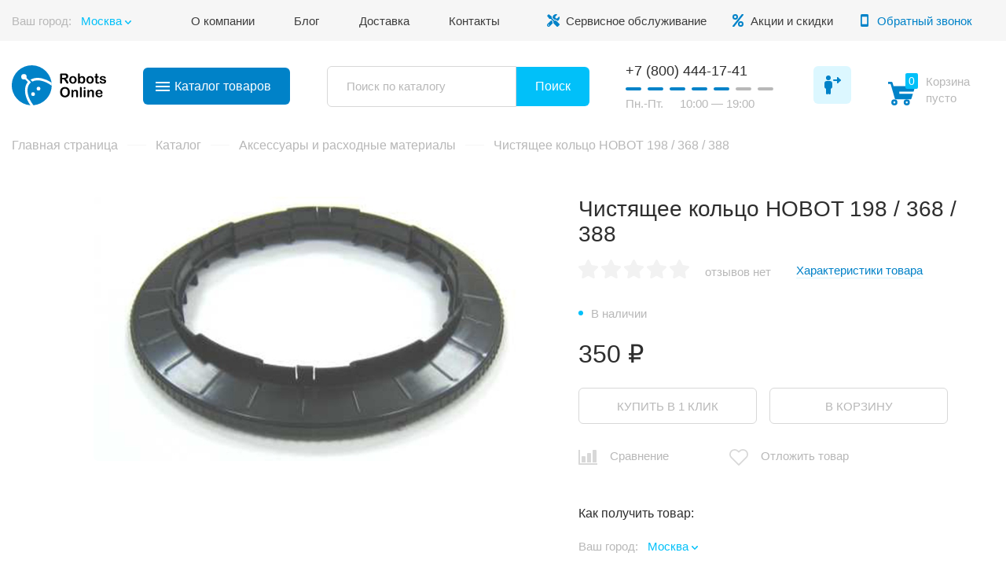

--- FILE ---
content_type: text/html; charset=UTF-8
request_url: https://robotsonline.ru/catalog/aksessuary-i-raskhodnye-materialy/chistyashchee-koltso-hobot-198-368-388/
body_size: 19748
content:

<!DOCTYPE html>
<html lang="ru" itemscope="itemscope" itemtype="http://schema.org/WebPage">
<head>
 <meta http-equiv="Content-Type" content="text/html; charset=UTF-8" />
<meta name="robots" content="index, follow" />
<meta name="keywords" content="Чистящее кольцо 198 / 368 / 388" />
<meta name="description" content="Чистящее кольцо для роботов HOBOT 198 / 368 / 388. Аксессуары, расходники, и запчасти в наличии на RobotsOnline.ru" />
<link rel="canonical" href="https://robotsonline.ru/catalog/aksessuary-i-raskhodnye-materialy/chistyashchee-koltso-hobot-198-368-388/" />
<link href="/bitrix/js/main/core/css/core.min.css?15907447422854" type="text/css" rel="stylesheet" />

<script type="text/javascript" data-skip-moving="true">(function(w, d) {var v = w.frameCacheVars = {'CACHE_MODE':'HTMLCACHE','storageBlocks':[],'dynamicBlocks':[],'AUTO_UPDATE':true,'AUTO_UPDATE_TTL':'120'};var inv = false;if (v.AUTO_UPDATE === false){if (v.AUTO_UPDATE_TTL && v.AUTO_UPDATE_TTL > 0){var lm = Date.parse(d.lastModified);if (!isNaN(lm)){var td = new Date().getTime();if ((lm + v.AUTO_UPDATE_TTL * 1000) >= td){w.frameRequestStart = false;w.preventAutoUpdate = true;return;}inv = true;}}else{w.frameRequestStart = false;w.preventAutoUpdate = true;return;}}var r = w.XMLHttpRequest ? new XMLHttpRequest() : (w.ActiveXObject ? new w.ActiveXObject("Microsoft.XMLHTTP") : null);if (!r) { return; }w.frameRequestStart = true;var m = v.CACHE_MODE; var l = w.location; var x = new Date().getTime();var q = "?bxrand=" + x + (l.search.length > 0 ? "&" + l.search.substring(1) : "");var u = l.protocol + "//" + l.host + l.pathname + q;r.open("GET", u, true);r.setRequestHeader("BX-ACTION-TYPE", "get_dynamic");r.setRequestHeader("X-Bitrix-Composite", "get_dynamic");r.setRequestHeader("BX-CACHE-MODE", m);r.setRequestHeader("BX-CACHE-BLOCKS", v.dynamicBlocks ? JSON.stringify(v.dynamicBlocks) : "");if (inv){r.setRequestHeader("BX-INVALIDATE-CACHE", "Y");}try { r.setRequestHeader("BX-REF", d.referrer || "");} catch(e) {}if (m === "APPCACHE"){r.setRequestHeader("BX-APPCACHE-PARAMS", JSON.stringify(v.PARAMS));r.setRequestHeader("BX-APPCACHE-URL", v.PAGE_URL ? v.PAGE_URL : "");}r.onreadystatechange = function() {if (r.readyState != 4) { return; }var a = r.getResponseHeader("BX-RAND");var b = w.BX && w.BX.frameCache ? w.BX.frameCache : false;if (a != x || !((r.status >= 200 && r.status < 300) || r.status === 304 || r.status === 1223 || r.status === 0)){var f = {error:true, reason:a!=x?"bad_rand":"bad_status", url:u, xhr:r, status:r.status};if (w.BX && w.BX.ready){BX.ready(function() {setTimeout(function(){BX.onCustomEvent("onFrameDataRequestFail", [f]);}, 0);});}else{w.frameRequestFail = f;}return;}if (b){b.onFrameDataReceived(r.responseText);if (!w.frameUpdateInvoked){b.update(false);}w.frameUpdateInvoked = true;}else{w.frameDataString = r.responseText;}};r.send();})(window, document);</script>
<script type="text/javascript" data-skip-moving="true">(function(w, d, n) {var cl = "bx-core";var ht = d.documentElement;var htc = ht ? ht.className : undefined;if (htc === undefined || htc.indexOf(cl) !== -1){return;}var ua = n.userAgent;if (/(iPad;)|(iPhone;)/i.test(ua)){cl += " bx-ios";}else if (/Android/i.test(ua)){cl += " bx-android";}cl += (/(ipad|iphone|android|mobile|touch)/i.test(ua) ? " bx-touch" : " bx-no-touch");cl += w.devicePixelRatio && w.devicePixelRatio >= 2? " bx-retina": " bx-no-retina";var ieVersion = -1;if (/AppleWebKit/.test(ua)){cl += " bx-chrome";}else if ((ieVersion = getIeVersion()) > 0){cl += " bx-ie bx-ie" + ieVersion;if (ieVersion > 7 && ieVersion < 10 && !isDoctype()){cl += " bx-quirks";}}else if (/Opera/.test(ua)){cl += " bx-opera";}else if (/Gecko/.test(ua)){cl += " bx-firefox";}if (/Macintosh/i.test(ua)){cl += " bx-mac";}ht.className = htc ? htc + " " + cl : cl;function isDoctype(){if (d.compatMode){return d.compatMode == "CSS1Compat";}return d.documentElement && d.documentElement.clientHeight;}function getIeVersion(){if (/Opera/i.test(ua) || /Webkit/i.test(ua) || /Firefox/i.test(ua) || /Chrome/i.test(ua)){return -1;}var rv = -1;if (!!(w.MSStream) && !(w.ActiveXObject) && ("ActiveXObject" in w)){rv = 11;}else if (!!d.documentMode && d.documentMode >= 10){rv = 10;}else if (!!d.documentMode && d.documentMode >= 9){rv = 9;}else if (d.attachEvent && !/Opera/.test(ua)){rv = 8;}if (rv == -1 || rv == 8){var re;if (n.appName == "Microsoft Internet Explorer"){re = new RegExp("MSIE ([0-9]+[\.0-9]*)");if (re.exec(ua) != null){rv = parseFloat(RegExp.$1);}}else if (n.appName == "Netscape"){rv = 11;re = new RegExp("Trident/.*rv:([0-9]+[\.0-9]*)");if (re.exec(ua) != null){rv = parseFloat(RegExp.$1);}}}return rv;}})(window, document, navigator);</script>


<link href="/bitrix/css/main/themes/blue/style.min.css?1590744742331" type="text/css" rel="stylesheet" />
<link href="/bitrix/js/ui/fonts/opensans/ui.font.opensans.min.css?15907448121861" type="text/css" rel="stylesheet" />
<link href="/bitrix/js/main/popup/dist/main.popup.bundle.min.css?171472720023459" type="text/css" rel="stylesheet" />
<link href="/bitrix/cache/css/s1/robotsonline/page_a4d63951d41dd67d6d81bc0d682f1a86/page_a4d63951d41dd67d6d81bc0d682f1a86_v1.css?171472772666269" type="text/css" rel="stylesheet" />
<link href="/bitrix/panel/main/popup.min.css?159074474220704" type="text/css" rel="stylesheet" />
<link href="/bitrix/cache/css/s1/robotsonline/template_cb5855dc8a876a805e6cdc0dd921642a/template_cb5855dc8a876a805e6cdc0dd921642a_v1.css?171472737996858" type="text/css" data-template-style="true" rel="stylesheet" />







<meta name="viewport"
 content="width=device-width, user-scalable=no, initial-scale=1.0, maximum-scale=1.0, minimum-scale=1.0">
<meta http-equiv="X-UA-Compatible" content="ie=edge">
<meta name="yandex-verification" content="119e071f9c3c37e4" />
<meta name="apple-mobile-web-app-title" content="Robots Online">
<meta name="application-name" content="Robots Online">
<meta name="msapplication-TileColor" content="#2b5797">
<meta name="theme-color" content="#ffffff">
<link rel="apple-touch-icon" sizes="180x180" href="/apple-touch-icon.png">
<link rel="icon" type="image/png" sizes="32x32" href="/favicon-32x32.png">
<link rel="icon" type="image/png" sizes="16x16" href="/favicon-16x16.png">
<link rel="manifest" href="/site.webmanifest">
<link rel="mask-icon" href="/safari-pinned-tab.svg" color="#5bbad5">
 <title>Чистящее кольцо 198 / 368 / 388 с доставкой по России</title>
 <link rel="canonical" href="https://robotsonline.ru/catalog/aksessuary-i-raskhodnye-materialy/chistyashchee-koltso-hobot-198-368-388/" />
 </head>
<body>
<div id="panel"></div>


<header class="header">
 <div class="container">
 <div class="header__grid">
 <div class="header__city city">
 <span class="city__text">Ваш город:</span>
 <a class="city__link js-open-modal" href="javascript:void(0)" data-modal="city">
 <span id="city__name" class="city__name">Москва</span>
 </a>

  </div>

 <div class="header__menu top-menu">
 <a class="top-menu__link" href="/company/">О компании</a>
 <a class="top-menu__link" href="/blog/">Блог</a>
 <a class="top-menu__link" href="/delivery/">Доставка</a>
 <a class="top-menu__link" href="/contacts/">Контакты</a>
 </div>

 <div class="header__other right-menu">
 <a class="right-menu__link services-link"
 href="/service/">Сервисное обслуживание</a>
 <a class="right-menu__link actions-link"
 href="/actions/">Акции и скидки</a>
 <a class="right-menu__link phone-link js-open-modal" href="#" data-modal="callback">Обратный звонок</a>
 </div>

 </div>
 </div>
</header>

<div
 class="flying-icons ">
 <div class="flying-icons__container">
 <a href="/wishlist/" class="flying-icons__btn flying-icons__btn_favorites">
 <div class="flying-icons__circle">
 <span class="flying-icons__counter" id="wishcount">0</span>
 </div>
 </a>
 <a href="/catalog/compare/" class="flying-icons__btn flying-icons__btn_compare">
 <div class="flying-icons__circle">
 <span class="flying-icons__counter" id="comparecount"></span>
 </div>
 </a>
 </div>
</div>

<section class="panel">
 <div class="container">
 <div class="panel__grid">
 <div class="panel__logotype">
 <a class="logotype" href="/">RobotsOnline.ru</a>
 </div>
 <div class="panel__catalog catalog">
 <a class="catalog__link" href="javascript:void(0);">Каталог
 <span class="catalog__link-text"> товаров</span>
 <div class="catalog__lines">
 <span class="catalog__line"></span>
 <span class="catalog__line"></span>
 <span class="catalog__line"></span>
 </div>
 </a>
 </div>

 <div id="search" class="bx-search-title panel__search search bx-">
 <a class="search__opener" href="#">Открыть поиск</a>
 <form action="/search/index.php" class="search__form">
 <input id="search-input" type="text" name="q" value=""
 autocomplete="off" class="search__input" placeholder="Поиск по каталогу"/>
 <button class="btn btn_primary search__btn" type="submit" name="s">Поиск</button>
 </form>
 </div>

 <div class="panel__timework timework">
 <a class="timework__phone" href="tel:+78004441741">+7 (800) 444-17-41</a>
 <div class="timework__line">
 <span class="timework__line_working"></span>
 <span class="timework__line_working"></span>
 <span class="timework__line_working"></span>
 <span class="timework__line_working"></span>
 <span class="timework__line_working"></span>
 <span class="timework__line_nonworking"></span>
 <span class="timework__line_nonworking"></span>
 </div>
 <div class="timework__shedule">
 <span class="timework__shedule_days">Пн.-Пт.</span>
 <span class="timework__shedule_time">10:00 — 19:00</span>
 </div>
 </div>
 <div class="panel__login login">
 <a class="login__link js-open-modal" href="#" data-modal="personal">Войти в личный кабинет</a>
 </div>

 <div id="basket-container" class="basket-container">
<div class="panel__basket basket">
 <a class="basket__link" id="basketButton" href="/personal/cart/">Корзина</a>
 <div class="basket__name">Корзина</div>
 <div class="basket__sum">
 <div class="text-small">пусто</div>
 </div>
 <div class="basket__counter">0</div>

 <div class="basket__container" id="basketContainer">
 <div class="basket__empty">
 Ваша корзина пуста
 <p class="text-small">Добавьте товары из <a href="/catalog/">каталога</a></p>
 </div>
 </div>
</div>

 </div>


 </div>
 </div>
</section>
<div class="main-menu">
 <div class="main-menu__container">
 <div class="main-menu__categories">
 <a class="main-menu__categories-link tablinks active" href="/catalog/roboty-pylesosy-dlya-basseynov/"
 onmouseover="openCatalog(event, 'robots-for-pool')"
 data-picture="/local/templates/robotsonline/img/category1.jpg">Роботы для бассейна</a>
 <a class="main-menu__categories-link tablinks" href="/catalog/roboty-pylesosy-dlya-chistki-polov-v-dome/"
 onmouseover="openCatalog(event, 'robots-for-home')"
 data-picture="/local/templates/robotsonline/img/category2.jpg">Роботы для уборки дома</a>
 <a class="main-menu__categories-link tablinks" href="/catalog/3d-printers/"
 onmouseover="openCatalog(event, 'printers-3d')"
 data-picture="/local/templates/robotsonline/img/category9.jpg">3d-принтеры</a>
 <a class="main-menu__categories-link tablinks" href="/catalog/roboty-dlya-strizhki-gazona/"
 onmouseover="openCatalog(event, 'robots-for-grass')"
 data-picture="/local/templates/robotsonline/img/category3.jpg">Роботы для стрижки газона</a>
 <a class="main-menu__categories-link tablinks" href="/catalog/roboty-pylesosy-dlya-moyki-okon/"
 onmouseover="openCatalog(event, 'robots-for-windows')"
 data-picture="/local/templates/robotsonline/img/category4.jpg">Роботы для мойки окон</a>
 <a class="main-menu__categories-link tablinks" href="/catalog/razvlekatelnye-i-obuchayushchie-roboty/"
 onmouseover="openCatalog(event, 'robots-for-fun')"
 data-picture="/local/templates/robotsonline/img/category5.jpg">Обучающие роботы</a>
 <a class="main-menu__categories-link tablinks" href="/catalog/kvadrokoptery-i-aerosemka/"
 onmouseover="openCatalog(event, 'quadrocopter')"
 data-picture="/local/templates/robotsonline/img/category6.jpg">Квадрокоптеры и аэросъемка</a>
 <a class="main-menu__categories-link tablinks" href="/catalog/kamery-360-shtativy-i-stabilizatory/"
 onmouseover="openCatalog(event, 'cameras')"
 data-picture="/local/templates/robotsonline/img/category7.jpg">Камеры и штативы</a>
 <a class="main-menu__categories-link tablinks" href="/catalog/roboty-dlya-domashnikh-zhivotnykh/"
 onmouseover="openCatalog(event, 'robots-for-pets')"
 data-picture="/local/templates/robotsonline/img/category8.jpg">Роботы для домашних животных</a>
 </div>

 
 <div class="main-menu__items tabcontent active" data-tab="robots-for-pool">

 
 <div class="main-menu__group">
 <div class="main-menu__group-name">Maytronics</div>
 <div class="main-menu__group-list">
 <a class="main-menu__group-link" href="/catalog/roboty-pylesosy-dlya-basseynov/robot-pylesos-dolphin-s50/">Робот-пылесос Dolphin S50</a><a class="main-menu__group-link" href="/catalog/roboty-pylesosy-dlya-basseynov/robot-pylesos-dolphin-s100/">Робот-пылесос Dolphin S100</a><a class="main-menu__group-link" href="/catalog/roboty-pylesosy-dlya-basseynov/dolphin-pool-up/">Робот-пылесос Dolphin Pool Up</a><a class="main-menu__group-link" href="/catalog/roboty-pylesosy-dlya-basseynov/robot-pylesos-dolphin-s200/">Робот-пылесос Dolphin S200</a><a class="main-menu__group-link" href="/catalog/roboty-pylesosy-dlya-basseynov/robot-pylesos-dolphin-s300i/">Робот-пылесос Dolphin S300I</a><a class="main-menu__group-link" href="/catalog/roboty-pylesosy-dlya-basseynov/robot-pylesos-dolphin-m400/">Робот-пылесос Dolphin M400</a><a class="main-menu__group-link" href="/catalog/roboty-pylesosy-dlya-basseynov/robot-pylesos-dolphin-m500/">Робот-пылесос Dolphin M500</a><a class="main-menu__group-link" href="/catalog/roboty-pylesosy-dlya-basseynov/robot-pylesos-dolphin-pro-x-2/">Робот-пылесос Dolphin Pro X 2</a><a class="main-menu__group-link" href="/catalog/roboty-pylesosy-dlya-basseynov/robot-pylesos-dolphin-wave-100/">Робот-пылесос Dolphin Wave 100</a><a class="main-menu__group-link" href="/catalog/roboty-pylesosy-dlya-basseynov/robot-pylesos-dolphin-wave-200/">Робот-пылесос Dolphin Wave 200</a><a class="main-menu__group-link" href="/catalog/roboty-pylesosy-dlya-basseynov/robot-pylesos-dolphin-2x2-pro-gyro/">Робот-пылесос Dolphin 2x2 Pro Gyro</a><a class="main-menu__group-link" href="/catalog/roboty-pylesosy-dlya-basseynov/robot-pylesos-dolphin-wave-300-xl/">Робот-пылесос Dolphin Wave 300 XL</a><a class="main-menu__group-link" href="/catalog/roboty-pylesosy-dlya-basseynov/robot-pylesos-dolphin-wave-90i/">Робот-пылесос Dolphin Wave 90i</a> </div>
 </div>

 <div class="main-menu__group">
 <div class="main-menu__group-name">Zodiac</div>
 <div class="main-menu__group-list">
 <a class="main-menu__group-link" href="/catalog/roboty-pylesosy-dlya-basseynov/robot-pylesos-zodiac-rt-3200-tornax/">Робот-пылесос Zodiac RT 3200 Tornax</a><a class="main-menu__group-link" href="/catalog/roboty-pylesosy-dlya-basseynov/robot-pylesos-zodiac-rc-4401-cyclonx/">Робот-пылесос Zodiac RC 4401 Cyclonx</a><a class="main-menu__group-link" href="/catalog/roboty-pylesosy-dlya-basseynov/robot-pylesos-zodiac-rv-5600-vortex/">Робот-пылесос Zodiac RV 5600 Vortex</a><a class="main-menu__group-link" href="/catalog/roboty-pylesosy-dlya-basseynov/robot-pylesos-zodiac-rv-5500-vortex/">Робот-пылесос Zodiac RV 5500 Vortex</a><a class="main-menu__group-link" href="/catalog/roboty-pylesosy-dlya-basseynov/robot-pylesos-zodiac-voyager-re-4200/">Робот-пылесос Zodiac VOYAGER RE 4200</a><a class="main-menu__group-link" href="/catalog/roboty-pylesosy-dlya-basseynov/robot-pylesos-zodiac-vortrax-trx-7500-iq/">Робот пылесос Zodiac Vortrax TRX 7500 iQ</a><a class="main-menu__group-link" href="/catalog/roboty-pylesosy-dlya-basseynov/robot-pylesos-zodiac-vortrax-trx-7700-iq/">Робот-пылесос Zodiac VortraX TRX 7700 iQ</a><a class="main-menu__group-link" href="/catalog/roboty-pylesosy-dlya-basseynov/robot-pylesos-dlya-basseyna-zodiac-spabot-rs-0800/">Робот-пылесос Zodiac SPABOT RS 0800</a><a class="main-menu__group-link" href="/catalog/roboty-pylesosy-dlya-basseynov/robot-pylesos-dlya-basseyna-zodiac-sweepy-swy-3500/">Робот-пылесос Zodiac Sweepy SWY 3500</a><a class="main-menu__group-link" href="/catalog/roboty-pylesosy-dlya-basseynov/robot-pylesos-zodiac-rt-2100-tornax/">Робот-пылесос Zodiac RT 2100 Tornax</a><a class="main-menu__group-link" href="/catalog/roboty-pylesosy-dlya-basseynov/robot-pylesos-zodiac-freerider-rf-5200-iq/">Робот-пылесос Zodiac FreeRider RF 5200 IQ</a><a class="main-menu__group-link" href="/catalog/roboty-pylesosy-dlya-basseynov/robot-pylesos-zodiac-freerider-rf-5400-iq/">Робот-пылесос Zodiac FreeRider RF 5400 IQ</a><a class="main-menu__group-link" href="/catalog/roboty-pylesosy-dlya-basseynov/robot-pylesos-zodiac-rc-4400-cyclonx/">Робот-пылесос Zodiac RC 4400 Cyclonx</a><a class="main-menu__group-link" href="/catalog/roboty-pylesosy-dlya-basseynov/robot-pylesos-zodiac-freerider-rf-5600-iq/">Робот-пылесос Zodiac FreeRider RF 5600 IQ</a><a class="main-menu__group-link" href="/catalog/roboty-pylesosy-dlya-basseynov/robot-pylesos-zodiac-ra-6900-alpha-iq/">Робот пылесос Zodiac RA 6900 Alpha iQ</a><a class="main-menu__group-link" href="/catalog/roboty-pylesosy-dlya-basseynov/robot-pylesos-zodiac-rv-4200-vortex/">Робот-пылесос Zodiac RV 4200 Vortex</a><a class="main-menu__group-link" href="/catalog/roboty-pylesosy-dlya-basseynov/robot-pylesos-zodiac-vortrax-trx-8500-iq/">Робот пылесос Zodiac Vortrax TRX 8500 iQ</a><a class="main-menu__group-link" href="/catalog/roboty-pylesosy-dlya-basseynov/robot-pylesos-zodiac-rv-5300-vortex/">Робот-пылесос Zodiac RV 5300 Vortex</a><a class="main-menu__group-link" href="/catalog/roboty-pylesosy-dlya-basseynov/robot-pylesos-zodiac-vortrax-trx-8700-iq/">Робот пылесос Zodiac Vortrax TRX 8700 iQ</a><a class="main-menu__group-link" href="/catalog/roboty-pylesosy-dlya-basseynov/robot-pylesos-zodiac-arco/">Робот пылесос Zodiac Arco</a><a class="main-menu__group-link" href="/catalog/roboty-pylesosy-dlya-basseynov/robot-pylesos-zodiac-acromax/">Робот-пылесос Zodiac Acromax</a><a class="main-menu__group-link" href="/catalog/roboty-pylesosy-dlya-basseynov/robot-pylesos-zodiac-ra-6700-alpha-iq/">Робот-пылесос Zodiac RA 6700 Alpha iQ</a><a class="main-menu__group-link" href="/catalog/roboty-pylesosy-dlya-basseynov/robot-pylesos-dlya-basseyna-zodiac-vortex-ov-5200/">Робот-пылесос для бассейна Zodiac Vortex OV 5200</a><a class="main-menu__group-link" href="/catalog/roboty-pylesosy-dlya-basseynov/robot-pylesos-zodiac-ra-6300-alpha-iq-pro/">Робот-пылесос Zodiac RA 6300 Alpha iQ Pro</a><a class="main-menu__group-link" href="/catalog/roboty-pylesosy-dlya-basseynov/robot-pylesos-zodiac-voyager-4600-iq/">Робот-пылесос Zodiac VOYAGER RE 4600 IQ</a> </div>
 </div>

 <div class="main-menu__group">
 <div class="main-menu__group-name">Neptun</div>
 <div class="main-menu__group-list">
 <a class="main-menu__group-link" href="/catalog/roboty-pylesosy-dlya-basseynov/robot-pylesos-neptun-z-200/">Робот-пылесос NeptuN Z-200 (20 м)</a><a class="main-menu__group-link" href="/catalog/roboty-pylesosy-dlya-basseynov/robot-pylesos-neptun-z-50/">Робот-пылесос Neptun Z-50</a><a class="main-menu__group-link" href="/catalog/roboty-pylesosy-dlya-basseynov/robot-pylesos-neptun-z-200d-40-m/">Робот-пылесос Neptun Z-200D (40 м)</a><a class="main-menu__group-link" href="/catalog/roboty-pylesosy-dlya-basseynov/robot-pylesos-neptun-z-200-30-m/">Робот-пылесос NeptuN Z-200 (30 м)</a><a class="main-menu__group-link" href="/catalog/roboty-pylesosy-dlya-basseynov/robot-pylesos-neptun-z-10/">Робот-пылесос Neptun Z-10</a><a class="main-menu__group-link" href="/catalog/roboty-pylesosy-dlya-basseynov/robot-pylesos-neptun-z-200-free/">Робот-пылесос NeptuN Z-200 FREE</a><a class="main-menu__group-link" href="/catalog/roboty-pylesosy-dlya-basseynov/robot-pylesos-neptun-z-150-15-m/">Робот пылесос Neptun Z-150 (15 м)</a><a class="main-menu__group-link" href="/catalog/roboty-pylesosy-dlya-basseynov/robot-pylesos-neptun-z-free-akb/">Робот пылесос Neptun Z-Free (АКБ)</a><a class="main-menu__group-link" href="/catalog/roboty-pylesosy-dlya-basseynov/ruchnoy-akkumulyatornyy-pylesos-dlya-basseyna-neptun-z-3/">Ручной аккумуляторный пылесос для бассейна Neptun Z-3</a><a class="main-menu__group-link" href="/catalog/roboty-pylesosy-dlya-basseynov/robot-pylesos-neptun-z-20/">Робот пылесос Neptun Z-20</a> </div>
 </div>

 <div class="main-menu__group">
 <div class="main-menu__group-name">Hayward</div>
 <div class="main-menu__group-list">
 <a class="main-menu__group-link" href="/catalog/roboty-pylesosy-dlya-basseynov/robot-pylesos-dlya-basseyna-hayward-sharkvac/">Робот пылесос Hayward SharkVac</a><a class="main-menu__group-link" href="/catalog/roboty-pylesosy-dlya-basseynov/robot-pylesos-dlya-basseyna-hayward-sharkvac-xl/">Робот пылесос Hayward SharkVac XL</a><a class="main-menu__group-link" href="/catalog/roboty-pylesosy-dlya-basseynov/robot-pylesos-dlya-basseyna-hayward-tigershark-2/">Робот пылесос Hayward TigerShark 2</a><a class="main-menu__group-link" href="/catalog/roboty-pylesosy-dlya-basseynov/robot-pylesos-dlya-basseyna-hayward-aquavac-600/">Робот пылесос Hayward AquaVac 600</a><a class="main-menu__group-link" href="/catalog/roboty-pylesosy-dlya-basseynov/robot-pylesos-dlya-basseyna-hayward-aquavac-650/">Робот пылесос Hayward AquaVac 650</a><a class="main-menu__group-link" href="/catalog/roboty-pylesosy-dlya-basseynov/robot-pylesos-dlya-basseyna-hayward-tigershark-qc/">Робот пылесос Hayward TigerShark QC</a> </div>
 </div>

 
 </div>
 
 <div class="main-menu__items tabcontent" data-tab="robots-for-home">

 
 <div class="main-menu__group">
 <div class="main-menu__group-name">Hobot</div>
 <div class="main-menu__group-list">
 <a class="main-menu__group-link" href="/catalog/roboty-pylesosy-dlya-chistki-polov-v-dome/robot-dlya-moyki-polov-hobot-legee-668/">Робот для мойки полов Hobot Legee 668</a><a class="main-menu__group-link" href="/catalog/roboty-pylesosy-dlya-chistki-polov-v-dome/robot-dlya-moyki-polov-hobot-legee-669/">Робот для мойки полов Hobot Legee 669</a><a class="main-menu__group-link" href="/catalog/roboty-pylesosy-dlya-chistki-polov-v-dome/robot-dlya-moyki-polov-hobot-legee-688/">Робот для мойки полов Hobot Legee 688</a><a class="main-menu__group-link" href="/catalog/roboty-pylesosy-dlya-chistki-polov-v-dome/hobot-legee-7/">Робот мойщик пола Hobot LEGEE-7</a><a class="main-menu__group-link" href="/catalog/roboty-pylesosy-dlya-chistki-polov-v-dome/hobot-legee-d7/">Робот-пылесос Hobot LEGEE-D7</a><a class="main-menu__group-link" href="/catalog/roboty-pylesosy-dlya-chistki-polov-v-dome/moyushchiy-robot-pylesos-hobot-legee-d8/">Моющий робот-пылесос Hobot LEGEE-D8</a><a class="main-menu__group-link" href="/catalog/roboty-pylesosy-dlya-chistki-polov-v-dome/stantsiya-samoochistki-salfetok-hobot-legee-lulu-dlya-robota-legee-d8/">Станция самоочистки салфеток Hobot LEGEE LuLu для робота Legee D8</a><a class="main-menu__group-link" href="/catalog/roboty-pylesosy-dlya-chistki-polov-v-dome/komplekt-robot-hobot-d8-stantsiya-ochistki-hobot-legee-lulu/">Комплект Робот Hobot D8 + Станция очистки Hobot Legee LuLu</a><a class="main-menu__group-link" href="/catalog/roboty-pylesosy-dlya-chistki-polov-v-dome/robot-pylesos-hobot-legee-q10/">Робот-пылесос Hobot LEGEE-Q10</a> </div>
 </div>

 <div class="main-menu__group">
 <div class="main-menu__group-name">Cecotec</div>
 <div class="main-menu__group-list">
 <a class="main-menu__group-link" href="/catalog/roboty-pylesosy-dlya-chistki-polov-v-dome/robot-pylesos-cecotec-conga-990/">Робот пылесос Cecotec CONGA 990</a><a class="main-menu__group-link" href="/catalog/roboty-pylesosy-dlya-chistki-polov-v-dome/robot-pylesos-cecotec-conga-1090/">Робот пылесос Cecotec CONGA 1090</a> </div>
 </div>

 <div class="main-menu__group">
 <div class="main-menu__group-name">Xbot</div>
 <div class="main-menu__group-list">
 <a class="main-menu__group-link" href="/catalog/roboty-pylesosy-dlya-chistki-polov-v-dome/robot-pylesos-xbot-l3/">Робот пылесос Xbot L3</a><a class="main-menu__group-link" href="/catalog/roboty-pylesosy-dlya-chistki-polov-v-dome/robot-pylesos-xbot-l7-pro/">Робот пылесос Xbot L7 Pro</a><a class="main-menu__group-link" href="/catalog/roboty-pylesosy-dlya-chistki-polov-v-dome/baza-samoochistki-xbot-l7-station/">База самоочистки Xbot L7 Station</a><a class="main-menu__group-link" href="/catalog/roboty-pylesosy-dlya-chistki-polov-v-dome/komplekt-robot-l7-pro-l7-station/">Комплект Робот L7 Pro & L7 Station</a><a class="main-menu__group-link" href="/catalog/roboty-pylesosy-dlya-chistki-polov-v-dome/xbot-l7-smart-stantsiya-xbot-l7/">Xbot L7 Smart + станция Xbot L7</a> </div>
 </div>

 
 </div>
 
 <div class="main-menu__items tabcontent" data-tab="printers-3d">

 
 <div class="main-menu__group">
 <div class="main-menu__group-name">Hercules</div>
 <div class="main-menu__group-list">
 <a class="main-menu__group-link" href="/catalog/3d-printers/3d-printer-hercules-2018/">3D принтер Hercules 2018</a><a class="main-menu__group-link" href="/catalog/3d-printers/3d-printer-hercules-strong/">3D принтер Hercules Strong 2019</a><a class="main-menu__group-link" href="/catalog/3d-printers/3d-printer-hercules-strong-duo/">3D принтер Hercules Strong DUO</a> </div>
 </div>

 
 </div>
 
 <div class="main-menu__items tabcontent" data-tab="robots-for-grass">

 
 <div class="main-menu__group">
 <div class="main-menu__group-name">Robomow</div>
 <div class="main-menu__group-list">
 <a class="main-menu__group-link" href="/catalog/roboty-dlya-strizhki-gazona/robomow-rx50-pro-s/">Robomow RX50 Pro S</a><a class="main-menu__group-link" href="/catalog/roboty-dlya-strizhki-gazona/robomow-rk1000/">Robomow RK1000</a><a class="main-menu__group-link" href="/catalog/roboty-dlya-strizhki-gazona/robomow-rk2000/">Robomow RK2000</a><a class="main-menu__group-link" href="/catalog/roboty-dlya-strizhki-gazona/robomow-rt300/">Robomow RT300</a><a class="main-menu__group-link" href="/catalog/roboty-dlya-strizhki-gazona/robot-gazonokosilka-robokos-rk650b/">Робот-газонокосилка Robokos RK650B</a><a class="main-menu__group-link" href="/catalog/roboty-dlya-strizhki-gazona/robomow-rc304u/">Robomow RC304u</a><a class="main-menu__group-link" href="/catalog/roboty-dlya-strizhki-gazona/robot-gazonokosilka-robokos-rk900b/">Робот газонокосилка Robokos RK900B</a><a class="main-menu__group-link" href="/catalog/roboty-dlya-strizhki-gazona/robomow-rc308-pro/">Robomow RC308 Pro</a><a class="main-menu__group-link" href="/catalog/roboty-dlya-strizhki-gazona/robot-gazonokosilka-robokos-rx600i/">Робот-газонокосилка Robokos RX600i</a><a class="main-menu__group-link" href="/catalog/roboty-dlya-strizhki-gazona/robomow-rc308u/">Robomow RC308u</a><a class="main-menu__group-link" href="/catalog/roboty-dlya-strizhki-gazona/robot-gazonokosilka-robokos-rc-300b/">Робот-газонокосилка Robokos RC300B</a><a class="main-menu__group-link" href="/catalog/roboty-dlya-strizhki-gazona/robomow-rc312-pro-s/">Robomow RC312 Pro S</a><a class="main-menu__group-link" href="/catalog/roboty-dlya-strizhki-gazona/robot-gazonokosilka-robokos-rk950b/">Робот-газонокосилка Robokos RK950B</a><a class="main-menu__group-link" href="/catalog/roboty-dlya-strizhki-gazona/robomow-rs615-pro-installation/">Robomow RS615 Pro Installation</a><a class="main-menu__group-link" href="/catalog/roboty-dlya-strizhki-gazona/robot-gazonokosilka-robokos-rm-1400i/">Робот-газонокосилка Robokos RM 1400i</a><a class="main-menu__group-link" href="/catalog/roboty-dlya-strizhki-gazona/robomow-rs615u/">Robomow RS615u</a><a class="main-menu__group-link" href="/catalog/roboty-dlya-strizhki-gazona/robot-gazonokosilka-robokos-rm600i/">Робот газонокосилка Robokos RM600i</a><a class="main-menu__group-link" href="/catalog/roboty-dlya-strizhki-gazona/robomow-rs625-pro-installation/">Robomow RS625 Pro Installation</a><a class="main-menu__group-link" href="/catalog/roboty-dlya-strizhki-gazona/robot-gazonokosilka-robokos-rm2500i/">Робот газонокосилка Robokos RM2500i</a><a class="main-menu__group-link" href="/catalog/roboty-dlya-strizhki-gazona/robomow-rs635-prosv/">Robomow RS635 ProSV</a><a class="main-menu__group-link" href="/catalog/roboty-dlya-strizhki-gazona/robot-gazonokosilka-robokos-rt260b/">Робот-газонокосилка Robokos RT260B</a><a class="main-menu__group-link" href="/catalog/roboty-dlya-strizhki-gazona/robomow-rx12u/">Робот-газонокосилка Robomow RX12u</a><a class="main-menu__group-link" href="/catalog/roboty-dlya-strizhki-gazona/robot-gazonokosilka-robomow-rx12/">Робот-газонокосилка Robomow RX12</a><a class="main-menu__group-link" href="/catalog/roboty-dlya-strizhki-gazona/robomow-rx20-pro/">Робот-газонокосилка Robomow RX20 Pro</a><a class="main-menu__group-link" href="/catalog/roboty-dlya-strizhki-gazona/robot-gazonokosilka-robomow-rx12u-black/">Робот-газонокосилка Robomow RX12U Black</a><a class="main-menu__group-link" href="/catalog/roboty-dlya-strizhki-gazona/robot-gazonokosilka-robomow-rx-20-pro-installation-gsm/">Робот газонокосилка Robomow RX 20 Pro Installation GSM</a><a class="main-menu__group-link" href="/catalog/roboty-dlya-strizhki-gazona/robomow-rx20u/">Robomow RX20u</a> </div>
 </div>

 <div class="main-menu__group">
 <div class="main-menu__group-name">Cub Cadet</div>
 <div class="main-menu__group-list">
 <a class="main-menu__group-link" href="/catalog/roboty-dlya-strizhki-gazona/cadet-xr1-500/">Cadet XR1 500</a><a class="main-menu__group-link" href="/catalog/roboty-dlya-strizhki-gazona/cadet-lawnkeeper-600/">Cadet Lawnkeeper 600</a><a class="main-menu__group-link" href="/catalog/roboty-dlya-strizhki-gazona/xr2-1500/">Cadet XR2 1500</a><a class="main-menu__group-link" href="/catalog/roboty-dlya-strizhki-gazona/xr2-2000/">Cadet XR2 2000</a> </div>
 </div>

 <div class="main-menu__group">
 <div class="main-menu__group-name">WOLF Garten</div>
 <div class="main-menu__group-list">
 <a class="main-menu__group-link" href="/catalog/roboty-dlya-strizhki-gazona/loopo-s150/">LOOPO S150</a><a class="main-menu__group-link" href="/catalog/roboty-dlya-strizhki-gazona/loopo-s300/">LOOPO S300</a><a class="main-menu__group-link" href="/catalog/roboty-dlya-strizhki-gazona/loopo-s500/">LOOPO S500</a><a class="main-menu__group-link" href="/catalog/roboty-dlya-strizhki-gazona/loopo-m1000/">LOOPO M1000</a><a class="main-menu__group-link" href="/catalog/roboty-dlya-strizhki-gazona/loopo-m1500/">LOOPO M1500</a><a class="main-menu__group-link" href="/catalog/roboty-dlya-strizhki-gazona/loopo-m2000/">LOOPO M2000</a> </div>
 </div>

 
 </div>
 
 <div class="main-menu__items tabcontent" data-tab="robots-for-windows">

 
 <div class="main-menu__group">
 <div class="main-menu__group-name">Hobot</div>
 <div class="main-menu__group-list">
 <a class="main-menu__group-link" href="/catalog/roboty-pylesosy-dlya-moyki-okon/robot-dlya-moyki-okon-hobot-188/">Робот для мойки окон Hobot 188</a><a class="main-menu__group-link" href="/catalog/roboty-pylesosy-dlya-moyki-okon/robot-dlya-moyki-okon-hobot-198/">Робот для мойки окон Hobot 198</a><a class="main-menu__group-link" href="/catalog/roboty-pylesosy-dlya-moyki-okon/robot-dlya-moyki-okon-hobot-268/">Робот для мойки окон Hobot 268</a><a class="main-menu__group-link" href="/catalog/roboty-pylesosy-dlya-moyki-okon/robot-dlya-moyki-okon-hobot-298/">Робот для мойки окон Hobot 298</a><a class="main-menu__group-link" href="/catalog/roboty-pylesosy-dlya-moyki-okon/robot-dlya-moyki-okon-hobot-368/">Робот для мойки окон Hobot 368</a><a class="main-menu__group-link" href="/catalog/roboty-pylesosy-dlya-moyki-okon/robot-dlya-moyki-okon-hobot-388/">Робот для мойки окон Hobot 388</a><a class="main-menu__group-link" href="/catalog/roboty-pylesosy-dlya-moyki-okon/robot-dlya-moyki-okon-hobot-2s-ultrasonic/">Робот для мойки окон Hobot-2S Ultrasonic</a><a class="main-menu__group-link" href="/catalog/roboty-pylesosy-dlya-moyki-okon/robot-dlya-moyki-okon-hobot-r3/">Робот для мойки окон Hobot R3</a><a class="main-menu__group-link" href="/catalog/roboty-pylesosy-dlya-moyki-okon/robot-moyshchik-okon-hobot-s6-pro/">Робот мойщик окон HOBOT-S6 Pro</a><a class="main-menu__group-link" href="/catalog/roboty-pylesosy-dlya-moyki-okon/robot-moyshchik-okon-hobot-300/">Робот мойщик окон HOBOT-300</a> </div>
 </div>

 
 </div>
 
 <div class="main-menu__items tabcontent" data-tab="robots-for-fun">

 <p class="text_secondary">В категории пока нет товаров</p>
 <a href="/catalog/" class="btn btn_secondary">Перейти в общий каталог</a>
 </div>
 
 <div class="main-menu__items tabcontent" data-tab="quadrocopter">

 <p class="text_secondary">В категории пока нет товаров</p>
 <a href="/catalog/" class="btn btn_secondary">Перейти в общий каталог</a>
 </div>
 
 <div class="main-menu__items tabcontent" data-tab="cameras">

 <p class="text_secondary">В категории пока нет товаров</p>
 <a href="/catalog/" class="btn btn_secondary">Перейти в общий каталог</a>
 </div>
 
 <div class="main-menu__items tabcontent" data-tab="robots-for-pets">

 <p class="text_secondary">В категории пока нет товаров</p>
 <a href="/catalog/" class="btn btn_secondary">Перейти в общий каталог</a>
 </div>
 </div>
</div>

<main class="main">

 <section class="breadcrumbs">
 <div class="container">
 <div class="breadcrumbs__grid" itemprop="http://schema.org/breadcrumb" itemscope itemtype="http://schema.org/BreadcrumbList">
 <div class="breadcrumbs__item" id="bx_breadcrumb_0" itemprop="itemListElement" itemscope itemtype="http://schema.org/ListItem">
 <a class="breadcrumbs__link" href="/" title="Главная страница" itemprop="item">
 <span class="breadcrumbs__span" itemprop="name">Главная страница</span>
 </a>
 <meta itemprop="position" content="1" />
 </div>
 <div class="breadcrumbs__item" id="bx_breadcrumb_1" itemprop="itemListElement" itemscope itemtype="http://schema.org/ListItem">
 <a class="breadcrumbs__link" href="/catalog/" title="Каталог" itemprop="item">
 <span class="breadcrumbs__span" itemprop="name">Каталог</span>
 </a>
 <meta itemprop="position" content="2" />
 </div>
 <div class="breadcrumbs__item" id="bx_breadcrumb_2" itemprop="itemListElement" itemscope itemtype="http://schema.org/ListItem">
 <a class="breadcrumbs__link" href="/catalog/aksessuary-i-raskhodnye-materialy/" title="Аксессуары и расходные материалы" itemprop="item">
 <span class="breadcrumbs__span" itemprop="name">Аксессуары и расходные материалы</span>
 </a>
 <meta itemprop="position" content="3" />
 </div>
 <div class="breadcrumbs__item" id="bx_breadcrumb_3" itemprop="itemListElement" itemscope itemtype="http://schema.org/ListItem">
 <a class="breadcrumbs__link" href="" title="Чистящее кольцо HOBOT 198 / 368 / 388" itemprop="item">
 <span class="breadcrumbs__span" itemprop="name">Чистящее кольцо HOBOT 198 / 368 / 388</span>
 </a>
 <meta itemprop="position" content="4" />
 </div></div>
 </div>
 </section>
<section class="good">
 <div class="container">
 <div id="pm-widget-1612868731734-modal" class="pmw_modal-window">
 <div id="pm-widget-1612868731734"></div>
 <div onclick="widget_1612868731734.close()" class="close"></div>
 <div onclick="widget_1612868731734.close()" class="overlay"></div>
 </div>

 <div class="bx-catalog-element bx-blue card" id="bx_117848907_1765"
 itemscope itemtype="http://schema.org/Product">
 <meta itemprop="name" content="Чистящее кольцо HOBOT 198 / 368 / 388"/>
 <div itemprop="brand" itemtype="https://schema.org/Brand" itemscope>
 <meta itemprop="name" content="hobot"/>
 </div>
 <div class="good__grid">
 <div class="good__preview" id="goodsPreview">
 </div>
 <div class="good__views" id="bx_117848907_1765_big_slider">
 <div class="good__view" id="goodsViewCarousel" data-entity="images-container">
 <div class="good__view-item" rel="nofollow" data-id="2450">
 <img class="good__view-img"
 src="/upload/iblock/849/8497bc7c9817a5fa4a70d198c1e70119.jpeg" alt="картинка чистящее кольцо hobot 198 / 368 / 388 от магазина Robots Online"
 title="картинка чистящее кольцо hobot 198 / 368 / 388 от магазина Robots Online" itemprop="image">
 </div>
 </div>

 </div>
 <div class="good__info">
 <div class="good__header-info">
 <h1 class="h1 good__name">Чистящее кольцо HOBOT 198 / 368 / 388</h1>
 <div class="good__score">
 <div class="bx-rating good__rating" id="vote_1765" itemprop="aggregateRating" itemtype="https://schema.org/AggregateRating" itemscope>
 <div class="good__rating-stars">
 <div
 style="margin-right: 4px;"
 class="bx-rating-icon-container"
 id="vote_1765_0"
 title="1"
 onmouseover="JCFlatVote.trace_vote(this, true);"
 onmouseout="JCFlatVote.trace_vote(this, false)"
 onclick="JCFlatVote.do_vote(this, 'vote_1765', {'SESSION_PARAMS':'00d7b54ad1df7a616d8e8e4ebae9b935','PAGE_PARAMS':{'ELEMENT_ID':'1765'},'sessid':'8181b6dd940c4ec44dd4890fbec54b2c','AJAX_CALL':'Y'})"
 ><svg xmlns="http://www.w3.org/2000/svg" width="25.075" height="24"><path d="M11.193.835L8.132 7.04l-6.848 1a1.5 1.5 0 00-.825 2.561l4.95 4.824-1.172 6.82a1.5 1.5 0 002.175 1.579l6.126-3.22 6.126 3.22a1.5 1.5 0 002.175-1.579l-1.172-6.819 4.954-4.825a1.5 1.5 0 00-.83-2.559l-6.848-1-3.06-6.207a1.5 1.5 0 00-2.69 0z" fill="#dadada"/></svg></div> <div
 style="margin-right: 4px;"
 class="bx-rating-icon-container"
 id="vote_1765_1"
 title="2"
 onmouseover="JCFlatVote.trace_vote(this, true);"
 onmouseout="JCFlatVote.trace_vote(this, false)"
 onclick="JCFlatVote.do_vote(this, 'vote_1765', {'SESSION_PARAMS':'00d7b54ad1df7a616d8e8e4ebae9b935','PAGE_PARAMS':{'ELEMENT_ID':'1765'},'sessid':'8181b6dd940c4ec44dd4890fbec54b2c','AJAX_CALL':'Y'})"
 ><svg xmlns="http://www.w3.org/2000/svg" width="25.075" height="24"><path d="M11.193.835L8.132 7.04l-6.848 1a1.5 1.5 0 00-.825 2.561l4.95 4.824-1.172 6.82a1.5 1.5 0 002.175 1.579l6.126-3.22 6.126 3.22a1.5 1.5 0 002.175-1.579l-1.172-6.819 4.954-4.825a1.5 1.5 0 00-.83-2.559l-6.848-1-3.06-6.207a1.5 1.5 0 00-2.69 0z" fill="#dadada"/></svg></div> <div
 style="margin-right: 4px;"
 class="bx-rating-icon-container"
 id="vote_1765_2"
 title="3"
 onmouseover="JCFlatVote.trace_vote(this, true);"
 onmouseout="JCFlatVote.trace_vote(this, false)"
 onclick="JCFlatVote.do_vote(this, 'vote_1765', {'SESSION_PARAMS':'00d7b54ad1df7a616d8e8e4ebae9b935','PAGE_PARAMS':{'ELEMENT_ID':'1765'},'sessid':'8181b6dd940c4ec44dd4890fbec54b2c','AJAX_CALL':'Y'})"
 ><svg xmlns="http://www.w3.org/2000/svg" width="25.075" height="24"><path d="M11.193.835L8.132 7.04l-6.848 1a1.5 1.5 0 00-.825 2.561l4.95 4.824-1.172 6.82a1.5 1.5 0 002.175 1.579l6.126-3.22 6.126 3.22a1.5 1.5 0 002.175-1.579l-1.172-6.819 4.954-4.825a1.5 1.5 0 00-.83-2.559l-6.848-1-3.06-6.207a1.5 1.5 0 00-2.69 0z" fill="#dadada"/></svg></div> <div
 style="margin-right: 4px;"
 class="bx-rating-icon-container"
 id="vote_1765_3"
 title="4"
 onmouseover="JCFlatVote.trace_vote(this, true);"
 onmouseout="JCFlatVote.trace_vote(this, false)"
 onclick="JCFlatVote.do_vote(this, 'vote_1765', {'SESSION_PARAMS':'00d7b54ad1df7a616d8e8e4ebae9b935','PAGE_PARAMS':{'ELEMENT_ID':'1765'},'sessid':'8181b6dd940c4ec44dd4890fbec54b2c','AJAX_CALL':'Y'})"
 ><svg xmlns="http://www.w3.org/2000/svg" width="25.075" height="24"><path d="M11.193.835L8.132 7.04l-6.848 1a1.5 1.5 0 00-.825 2.561l4.95 4.824-1.172 6.82a1.5 1.5 0 002.175 1.579l6.126-3.22 6.126 3.22a1.5 1.5 0 002.175-1.579l-1.172-6.819 4.954-4.825a1.5 1.5 0 00-.83-2.559l-6.848-1-3.06-6.207a1.5 1.5 0 00-2.69 0z" fill="#dadada"/></svg></div> <div
 style="margin-right: 4px;"
 class="bx-rating-icon-container"
 id="vote_1765_4"
 title="5"
 onmouseover="JCFlatVote.trace_vote(this, true);"
 onmouseout="JCFlatVote.trace_vote(this, false)"
 onclick="JCFlatVote.do_vote(this, 'vote_1765', {'SESSION_PARAMS':'00d7b54ad1df7a616d8e8e4ebae9b935','PAGE_PARAMS':{'ELEMENT_ID':'1765'},'sessid':'8181b6dd940c4ec44dd4890fbec54b2c','AJAX_CALL':'Y'})"
 ><svg xmlns="http://www.w3.org/2000/svg" width="25.075" height="24"><path d="M11.193.835L8.132 7.04l-6.848 1a1.5 1.5 0 00-.825 2.561l4.95 4.824-1.172 6.82a1.5 1.5 0 002.175 1.579l6.126-3.22 6.126 3.22a1.5 1.5 0 002.175-1.579l-1.172-6.819 4.954-4.825a1.5 1.5 0 00-.83-2.559l-6.848-1-3.06-6.207a1.5 1.5 0 00-2.69 0z" fill="#dadada"/></svg></div> </div>

 <a class="good__rating-counter"
 href="#goodsReviews"> отзывов нет</a>

 <meta itemprop="reviewCount" content=""/>
 <meta itemprop="ratingValue" content="0"/>
</div>
 <div class="good__tech">
 <a class="good__tech-link link" href="#goodsTechnic">Характеристики товара</a>
 </div>
 </div>
 <div class="good__availability availability
 availability_in-stock">
 В наличии </div>
 </div>

 <div class="good__commerce">
 <div class="good__old-price"
 id="bx_117848907_1765_old_price"
 style="display: none;">
 </div>
 <div class="good__price"
 id="bx_117848907_1765_price">
 350 ₽ </div>
 <div class="good__discount label label_alt"
 id="bx_117848907_1765_price_discount"
 style="display: none;">
 </div>
 </div>

 <div data-entity="main-button-container">
 <div id="bx_117848907_1765_basket_actions"
 style="display: ;">
 <div class="good__buttons">
 <a class="good__cta-one-click btn btn_outline uppercase js-open-modal"
 data-modal="callback">Купить в 1 клик</a>
 <form action="/catalog/aksessuary-i-raskhodnye-materialy/chistyashchee-koltso-hobot-198-368-388/" method="post" enctype="multipart/form-data"
 class="add2cart">
 <input type="hidden" name="action" value="ADD2BASKET">
 <input type="hidden" name="ajax_basket" value="Y">
 <input type="hidden" name="id"
 value="1765">
 <button name="actionADD2BASKET"
 class="card__buy btn btn_outline"
 data-product-id="1765"
 type="submit"></button>
 </form>


 </div>



 <a class="btn btn-link product-item-detail-buy-button"
 id="bx_117848907_1765_not_avail"
 href="javascript:void(0)"
 rel="nofollow"
 style="display: none;">
 Нет в наличии </a>
 </div>
 </div>

 <div class="good__buttons-sub">

 <a class="good__compare " href="javascript:void(0);" id="compareBtn-1765" onclick="
 compare_tov(1765);
 ">Сравнение</a>

 <a id="wishbtn1765" class="good__favorite wishbtn " href="javascript:void(0);"
 onclick="add2wish(
 '1765',
 '566',
 '350',
 '350',
 '0',
 'Чистящее кольцо HOBOT 198 / 368 / 388',
 '/catalog/aksessuary-i-raskhodnye-materialy/chistyashchee-koltso-hobot-198-368-388/',
 )">
 Отложить товар </a>
 </div>
 <div itemprop="offers" itemtype="https://schema.org/Offer" itemscope>
 <link itemprop="url" href="/catalog/aksessuary-i-raskhodnye-materialy/chistyashchee-koltso-hobot-198-368-388/"/>
 <meta itemprop="availability" content="https://schema.org/InStock"/>
 <meta itemprop="priceCurrency" content="RUB"/>
 <meta itemprop="itemCondition" content="https://schema.org/UsedCondition"/>
 <meta itemprop="price" content="350"/>
 </div>

 <div class="good__delivery">
 <div class="good__delivery-article">Как получить товар:</div>
 <div class="good__delivery-city city">Ваш город:
 <a class="city__link js-open-modal" href="#" data-modal="city">
 <span id="city__name_item" class="city__name_item"></span>
 </a>
  </div>
 <div class="good__delivery-type">
 <div class="good__delivery-type-name truck">Доставка</div>
 <a class="good__delivery-type-link js-open-modal link" href="javascript:void(0)"
 data-modal="callback">Рассчитать
 стоимость</a>
 </div>
 <div class="good__delivery-type">
 <div class="good__delivery-type-name pickup">Самовывоз</div>
 <a class="good__delivery-type-link js-open-modal link" href="javascript:void(0)"
 data-modal="callback">Уточнить
 дату</a>
 </div>
 </div>
 <div class="product-item-detail-info-section">
 <div class="product-item-detail-info-container">
 <dl class="product-item-detail-properties">
 </dl>
 </div>
 </div>
 </div>
 </div>
 <div class="loader"></div>
 </div>




 <div class="tabs mobile-only">
 <div class="good__tabs tabs__links">
 <a class="good__tab tabs__link active" href="#" data-tab="goodsDescription">Описание</a>
 <a class="good__tab tabs__link" href="#" data-tab="goodsTechnic">Характеристики</a>
 <a class="good__tab tabs__link" href="#" data-tab="goodsReviews">Отзывы</a>
 </div>

 <div class="good__description tabs__content active" id="goodsDescription">
 

 <h2 class="good__description-header h2">Описание Чистящее кольцо HOBOT 198 / 368 / 388</h2>
 <div class="good__description-text" itemprop="description">
 <p>
 Чистящее кольцо для роботов HOBOT 198/368/388 - обязательная деталь, без которой корректная работа робота невозможна. Выполнена из прочного пластика черного цвета.
</p> </div>
 </div>

 <div class="good__technic tabs__content" id="goodsTechnic">
 <h2 class="good__technic-header h2">
 Характеристики</h2>

 
 <div class="good__technic-table">
 <div class="good__technic-item">
 <div class="good__technic-item-name">Производитель</div>
 <div class="good__technic-item-value">Hobot </div>
 </div>
 <div class="good__technic-item">
 <div class="good__technic-item-name">Страна</div>
 <div class="good__technic-item-value">Китай </div>
 </div>
 <div class="good__technic-item">
 <div class="good__technic-item-name">Цвет</div>
 <div class="good__technic-item-value">черный </div>
 </div>
 </div>
 </div>

 <div class="good__reviews tabs__content" id="goodsReviews">
 <h2 class="good__reviews-header h2">Отзывы и оценки</h2>
 <div id="soc_comments_div_1765" class="bx_soc_comments_div bx_important bx_blue"><div id="soc_comments_1765" class="bx-catalog-tab-section-container">
 <ul class="bx-catalog-tab-list" style="left: 0;"><li id="soc_comments_1765BLOG"><span>Комментарии</span></li></ul>
 <div class="bx-catalog-tab-body-container">
 <div class="bx-catalog-tab-container"><div id="soc_comments_1765BLOG_cont" class="tab-off"><div id="bx-cat-soc-comments-blg_1765">Загрузка комментариев...</div></div></div>
 </div>
</div>
</div>
 </div>

 
 </div>



 <!--Small Card-->
 <div class="product-item-detail-short-card-fixed hidden-xs" id="bx_117848907_1765_small_card_panel">
 <div class="product-item-detail-short-card-content-container">

 <div class="product-item-detail-short-card-image">
 <img alt="" src="" data-entity="panel-picture">
 </div>
 <div class="product-item-detail-short-title-container" data-entity="panel-title">
 <span class="product-item-detail-short-title-text">Чистящее кольцо HOBOT 198 / 368 / 388</span>
 </div>
 <div class="product-item-detail-short-card-price">
 <div class="good__old-price"
 style="display: none;"
 data-entity="panel-old-price">
 </div>
 <div class="good__price" data-entity="panel-price">
 350 ₽ </div>
 </div>
 <div class="product-item-detail-short-card-btn"
 style="display: ;"
 data-entity="panel-add-button">
 <a class="btn btn-link product-item-detail-buy-button btn_primary btn_2x"
 id="bx_117848907_1765_add_basket_link"
 href="javascript:void(0);">
 В корзину </a>
 </div>
 <div class="product-item-detail-short-card-btn"
 style="display: none;"
 data-entity="panel-not-available-button">
 <a class="btn btn-link product-item-detail-buy-button" href="javascript:void(0)"
 rel="nofollow">
 Нет в наличии </a>
 </div>


 </div>
 </div>


 <meta itemprop="name" content="Чистящее кольцо HOBOT 198 / 368 / 388"/>
 <meta itemprop="category" content="Аксессуары и расходные материалы"/>

 <span itemprop="offers" itemscope itemtype="http://schema.org/Offer">
 <meta itemprop="price" content="350"/>
 <meta itemprop="priceCurrency" content="RUB"/>
 <link itemprop="availability"
 href="http://schema.org/InStock"/>
 </span>
     <div class='row'>
 <div class='col-xs-12' data-entity="parent-container">
 <div class="catalog-block-header" data-entity="header" data-showed="false"
 style="display: none; opacity: 0;">
 С этим товаром рекомендуем </div>
 </div>
 </div>
 <div class='row'>
 <div class='col-xs-12' data-entity="parent-container">
 <div class="catalog-block-header" data-entity="header" data-showed="false"
 style="display: none; opacity: 0;">
 Популярные в разделе </div>
 </div>
 </div>
 <div class='row'>
 <div class='col-xs-12' data-entity="parent-container">
 <div class="catalog-block-header" data-entity="header" data-showed="false"
 style="display: none; opacity: 0;">
 Просматривали </div>
 </div>
 </div>
 </div>
</section>

<div class="brands">
 <div class="container">
 <h2 class="h2 uppercase squares">Мы работаем со следующими брендами</h2>
 <div class="slider-brands" id="brandsCarousel">

 <div class="slider-brands__item" id="bx_3218110189_1584">
 <div class="slider-brands__wrap">

 <a class="slider-brands__link"
 href="https://robotsonline.ru/catalog/roboty-dlya-strizhki-gazona/filter/manufacturer-is-robomow/apply/">Robomow</a>
 <img class="slider-brands__image" src="/upload/iblock/cdb/cdb889e00767b8d8a3c55451069caee6.png"
 title="Robomow" alt="Robomow">
 </div>
 </div>
 <div class="slider-brands__item" id="bx_3218110189_1583">
 <div class="slider-brands__wrap">

 <a class="slider-brands__link"
 href="https://robotsonline.ru/catalog/roboty-pylesosy-dlya-chistki-polov-v-dome/filter/manufacturer-is-cecotec/apply/">Cecotec</a>
 <img class="slider-brands__image" src="/upload/iblock/39e/39ebba893cbe8db3d3a7cc81aa103402.png"
 title="Cecotec" alt="Cecotec">
 </div>
 </div>
 <div class="slider-brands__item" id="bx_3218110189_1582">
 <div class="slider-brands__wrap">

 <a class="slider-brands__link"
 href="https://robotsonline.ru/catalog/roboty-pylesosy-dlya-basseynov/filter/manufacturer-is-hayward/apply/">Hayward</a>
 <img class="slider-brands__image" src="/upload/iblock/87e/87e7d2a1ecbadd456316e4f20f35bfc9.png"
 title="Hayward" alt="Hayward">
 </div>
 </div>
 <div class="slider-brands__item" id="bx_3218110189_358">
 <div class="slider-brands__wrap">

 <a class="slider-brands__link"
 href="https://robotsonline.ru/catalog/roboty-pylesosy-dlya-chistki-polov-v-dome/filter/manufacturer-is-hobot/apply/">Hobot</a>
 <img class="slider-brands__image" src="/upload/iblock/220/2202bdcb24279dc33a4032cb1a9b6018.jpg"
 title="Hobot" alt="Hobot">
 </div>
 </div>
 <div class="slider-brands__item" id="bx_3218110189_357">
 <div class="slider-brands__wrap">

 <a class="slider-brands__link"
 href="https://robotsonline.ru/catalog/roboty-pylesosy-dlya-basseynov/filter/manufacturer-is-neptun/apply/">Neptun</a>
 <img class="slider-brands__image" src="/upload/iblock/c44/c44c714532abb43b073314ceb7213425.jpg"
 title="Neptun" alt="Neptun">
 </div>
 </div>
 <div class="slider-brands__item" id="bx_3218110189_353">
 <div class="slider-brands__wrap">

 <a class="slider-brands__link"
 href="https://robotsonline.ru/catalog/roboty-pylesosy-dlya-basseynov/filter/manufacturer-is-zodiac/apply/">Zodiac</a>
 <img class="slider-brands__image" src="/upload/iblock/7b4/7b4f3356ea9a7739ee49a91cb6b7adbf.jpg"
 title="Zodiac" alt="Zodiac">
 </div>
 </div>
 <div class="slider-brands__item" id="bx_3218110189_352">
 <div class="slider-brands__wrap">

 <a class="slider-brands__link"
 href="https://robotsonline.ru/catalog/roboty-pylesosy-dlya-basseynov/filter/manufacturer-is-maytronics/apply/">Dolphin</a>
 <img class="slider-brands__image" src="/upload/iblock/34a/34afb6f0928124e072b5d15371928796.jpg"
 title="Dolphin" alt="Dolphin">
 </div>
 </div>
 </div>
 </div>
</div>

</main>

<footer class="footer">
 <div class="container">
 <div class="footer__grid">
 <div class="footer__col1">
 <a class="footer__logotype logotype" title="Продажа роботов-пылесосов для бассейна в Москве" href="/">RobotsOnline.ru</a>
 <div class="footer__copyrights">2019 - 2026 © "RobotsOnline.ru". Все права защищены.</div>
 </div>
 <div class="footer__col2">

 <div class="footer__nav">
 <a class="footer__nav-link" href="/company/">О компании</a>
 <a class="footer__nav-link" href="/catalog/" class="selected">Каталог</a>
 <a class="footer__nav-link" href="/actions/">Акции</a>
 <a class="footer__nav-link" href="/blog/">Блог</a>
 <a class="footer__nav-link" href="/service/">Сервисное обслуживание</a>
 <a class="footer__nav-link" href="/contacts/">Контакты</a>
 </div>
 </div>
 <div class="footer__col3">

 <div class="footer__catalog">
 <a class="footer__catalog-link "
 href="/catalog/roboty-pylesosy-dlya-basseynov/">Роботы-пылесосы для бассейнов</a>

 <a class="footer__catalog-link "
 href="/catalog/roboty-pylesosy-dlya-chistki-polov-v-dome/">Роботы-пылесосы для чистки полов в доме</a>

 <a class="footer__catalog-link "
 href="/catalog/roboty-dlya-strizhki-gazona/">Роботы для стрижки газона</a>

 <a class="footer__catalog-link "
 href="/catalog/roboty-pylesosy-dlya-moyki-okon/">Роботы-пылесосы для мойки окон</a>

 <a class="footer__catalog-link "
 href="/catalog/3d-printers/">3d-принтеры</a>

 <a class="footer__catalog-link "
 href="/catalog/aksessuary-i-raskhodnye-materialy/">Аксессуары и расходные материалы</a>

 <a class="footer__catalog-link "
 href="/catalog/razvlekatelnye-i-obuchayushchie-roboty/">Развлекательные и обучающие роботы</a>

 <a class="footer__catalog-link "
 href="/catalog/kvadrokoptery-i-aerosemka/">Квадрокоптеры и аэросъемка</a>

 <a class="footer__catalog-link "
 href="/catalog/roboty-dlya-domashnikh-zhivotnykh/">Роботы для домашних животных</a>

 <a class="footer__catalog-link "
 href="/catalog/kamery-360-shtativy-i-stabilizatory/">Камеры 360, штативы и стабилизаторы</a>

 </div>

 </div>
 <div class="footer__col4">
 <div class="footer__contacts">
 <div class="footer__timework timework">
 <a class="footer__phone timework__phone" href="tel:+78004441741">+7 (800) 444-17-41</a>
 <div class="footer__line timework__line">
 <span class="footer__line_working timework__line_working"></span>
 <span class="footer__line_working timework__line_working"></span>
 <span class="footer__line_working timework__line_working"></span>
 <span class="footer__line_working timework__line_working"></span>
 <span class="footer__line_working timework__line_working"></span>
 <span class="footer__line_working timework__line_nonworking"></span>
 <span class="footer__line_working timework__line_nonworking"></span>
 </div>
 <div class="footer__shedule timework__shedule">
 <span class="footer__shedule_days timework__shedule_days">Пн.-Пт.</span>
 <span class="footer__shedule_days timework__shedule_time">10:00 — 19:00</span>
 </div>
 </div>
 <a class="footer__email" href="mailto:info@robotsonline.ru">info@robotsonline.ru</a>
 <a class="footer__callback btn js-open-modal" href="#" data-modal="callback">Обратный звонок</a>
 <a class="footer__portal-logo" href="#">Портал поставщиков</a>
 </div>
 </div>
 </div>
 </div>
</footer>


<div class="modal" data-modal="callback">
 <div class="modal__content">
 <a class="js-modal-close modal__cross"></a>
 <div class="modal__header h2">Обратная связь</div>
 <div class="modal__text">Заполните форму и нажмите "Отправить", и наш менеджер свяжется с Вами в ближайшее
 время.
 </div>

 <div id="comp_3c4b260a8fd248f19bf4dd250ebf0fd3"><div class="mfeedback">
 
<form id="callbackForm" action="/catalog/aksessuary-i-raskhodnye-materialy/chistyashchee-koltso-hobot-198-368-388/" method="POST"><input type="hidden" name="bxajaxid" id="bxajaxid_3c4b260a8fd248f19bf4dd250ebf0fd3_8BACKi" value="3c4b260a8fd248f19bf4dd250ebf0fd3" /><input type="hidden" name="AJAX_CALL" value="Y" /> <input type="hidden" name="sessid" id="sessid" value="" /> <div class="modal__form-wrap form-group">


 <label class="modal__form-label form-label"
 for="callbackForm__name">Ваше имя<span
 class="form-req">*</span></label>

 <input id="callbackForm__name" class="modal__form-input form-input" type="text" name="user_name"
 value="" placeholder="Иванов Иван">

 </div>
 <div class="modal__form-wrap form-group">

 <label class="modal__form-label form-label"
 for="callbackForm__phone">
 Ваш контактный номер<span
 class="form-req">*</span></label>

 <input id="callbackForm__phone" class="modal__form-input form-input" type="text" name="user_phone"
 value=""
 placeholder="">

 </div>

 <div class="modal__form-wrap textarea-wrap form-group">

 <label class="modal__form-label form-label"
 for="callbackForm__text">
 Сообщение</label>

 <textarea id="callbackForm__text" class="modal__form-input modal__form-textarea form-input"
 name="MESSAGE" rows="5"
 cols="40"
 placeholder="Напишите о чем вы хотите нас спросить"></textarea>

 </div>

 <div class="modal__form-wrap form-group">
 <div class="g-recaptcha" id="recaptcha-container" data-sitekey="6LdDJCcaAAAAAL3XR3MrbrGGDDf4s6B6nnJPEF4r"></div>
 </div>

 <input type="hidden" name="PARAMS_HASH" value="f1499ba78f0c1955dc6c80c2e619708f">
 <input type="submit" class="modal__send-btn btn btn_primary btn_2x" name="submit"
 value="Отправить">
 </form>

</div>
</div>
 </div>
</div>

<div class="modal" data-modal="personal">
 <div class="modal__content">
 <a class="js-modal-close modal__cross"></a>
 <div class="modal__header h2">Вход в личный кабинет</div>

<div class="bx-system-auth-form">

 
 <form name="system_auth_form6zOYVN" method="post" target="_top"
 action="/catalog/aksessuary-i-raskhodnye-materialy/chistyashchee-koltso-hobot-198-368-388/" id="authorizeForm">

 <input type="hidden" name="backurl" value="/catalog/aksessuary-i-raskhodnye-materialy/chistyashchee-koltso-hobot-198-368-388/"/>
 <input type="hidden" name="AUTH_FORM" value="Y"/>
 <input type="hidden" name="TYPE" value="AUTH"/>

 <div class="modal__form-wrap form-group">
 <label class="modal__form-label form-label" for="authorizeForm__name">
 Логин:</label>
 <input type="text" id="authorizeForm__name" name="USER_LOGIN" maxlength="50" value="" size="17"
 class="modal__form-input form-input" placeholder="Введите e-mail"/>
  </div>

 <div class="modal__form-wrap form-group">
 <label class="modal__form-label form-label"
 for="authorizeForm__password">
 Пароль:</label>
 <input id="authorizeForm__password" type="password" class="modal__form-input form-input"
 name="USER_PASSWORD" maxlength="255" size="17" autocomplete="off"/>
 <noindex><a href="/login/forgot-password/?forgot_password=yes&amp;backurl=%2Fcatalog%2Faksessuary-i-raskhodnye-materialy%2Fchistyashchee-koltso-hobot-198-368-388%2F"
 rel="nofollow" class="modal__form-link">Забыли свой пароль?</a>
 </noindex>
 </div>

 <div class="modal__form-wrap form-group">
 <input type="checkbox" id="USER_REMEMBER_frm" name="USER_REMEMBER" value="Y"/>
 <label for="USER_REMEMBER_frm"
 title="Запомнить меня на этом компьютере">Запомнить меня</label>
 </div>
 <div class="modal__form-wrap modal__form-bottom">
 <input type="submit" id="authorizeForm__submit" class="modal__send-btn btn btn_primary btn_2x"
 name="Login" value="Войти"/>

 <noindex><a href="/login/register/"
 rel="nofollow" class="btn btn_outline btn_2x">Регистрация</a>
 </noindex>

 </div>

 </form>

 </div>

 </div>
</div>

<div class="modal modal_wide" data-modal="city">
 <div class="modal__content_wide">
 <a class="js-modal-close modal__cross"></a>
 <div class="modal__header h2">Выберите город</div>
 <div class="modal__text">Если вашего города нет в списке, выберите ближайший населенный пункт.</div>
 <div class="modal__city-grid">
 <a class="modal__city-link js-modal-close" href="javascript:void(0)">Москва</a>
 <a class="modal__city-link js-modal-close" href="javascript:void(0)">Санкт-Петербург</a>
 <a class="modal__city-link js-modal-close" href="javascript:void(0)">Абакан</a>
 <a class="modal__city-link js-modal-close" href="javascript:void(0)">Армавир</a>
 <a class="modal__city-link js-modal-close" href="javascript:void(0)">Архангельск</a>
 <a class="modal__city-link js-modal-close" href="javascript:void(0)">Барнаул</a>
 <a class="modal__city-link js-modal-close" href="javascript:void(0)">Белгород</a>
 <a class="modal__city-link js-modal-close" href="javascript:void(0)">Бийск</a>
 <a class="modal__city-link js-modal-close" href="javascript:void(0)">Благовещенск</a>
 <a class="modal__city-link js-modal-close" href="javascript:void(0)">Братск</a>
 <a class="modal__city-link js-modal-close" href="javascript:void(0)">Брянск</a>
 <a class="modal__city-link js-modal-close" href="javascript:void(0)">Великие Луки</a>
 <a class="modal__city-link js-modal-close" href="javascript:void(0)">Великий Новгород</a>
 <a class="modal__city-link js-modal-close" href="javascript:void(0)">Владивосток</a>
 <a class="modal__city-link js-modal-close" href="javascript:void(0)">Владикавказ</a>
 <a class="modal__city-link js-modal-close" href="javascript:void(0)">Владимир</a>
 <a class="modal__city-link js-modal-close" href="javascript:void(0)">Волгоград</a>
 <a class="modal__city-link js-modal-close" href="javascript:void(0)">Вологда</a>
 <a class="modal__city-link js-modal-close" href="javascript:void(0)">Воронеж</a>
 <a class="modal__city-link js-modal-close" href="javascript:void(0)">Грозный</a>
 <a class="modal__city-link js-modal-close" href="javascript:void(0)">Екатеринбург</a>
 <a class="modal__city-link js-modal-close" href="javascript:void(0)">Иваново</a>
 <a class="modal__city-link js-modal-close" href="javascript:void(0)">Ижевск</a>
 <a class="modal__city-link js-modal-close" href="javascript:void(0)">Иркутск</a>
 <a class="modal__city-link js-modal-close" href="javascript:void(0)">Йошкар-Ола</a>
 <a class="modal__city-link js-modal-close" href="javascript:void(0)">Казань</a>
 <a class="modal__city-link js-modal-close" href="javascript:void(0)">Калуга</a>
 <a class="modal__city-link js-modal-close" href="javascript:void(0)">Кемерово</a>
 <a class="modal__city-link js-modal-close" href="javascript:void(0)">Киров</a>
 <a class="modal__city-link js-modal-close" href="javascript:void(0)">Кострома</a>
 <a class="modal__city-link js-modal-close" href="javascript:void(0)">Краснодар</a>
 <a class="modal__city-link js-modal-close" href="javascript:void(0)">Красноярск</a>
 <a class="modal__city-link js-modal-close" href="javascript:void(0)">Курган</a>
 <a class="modal__city-link js-modal-close" href="javascript:void(0)">Курск</a>
 <a class="modal__city-link js-modal-close" href="javascript:void(0)">Липецк</a>
 <a class="modal__city-link js-modal-close" href="javascript:void(0)">Магнитогорск</a>
 <a class="modal__city-link js-modal-close" href="javascript:void(0)">Майкоп</a>
 <a class="modal__city-link js-modal-close" href="javascript:void(0)">Мончегорск</a>
 <a class="modal__city-link js-modal-close" href="javascript:void(0)">Мурманск</a>
 <a class="modal__city-link js-modal-close" href="javascript:void(0)">Набережные Челны</a>
 <a class="modal__city-link js-modal-close" href="javascript:void(0)">Назрань</a>
 <a class="modal__city-link js-modal-close" href="javascript:void(0)">Нальчик</a>
 <a class="modal__city-link js-modal-close" href="javascript:void(0)">Нижний Новгород</a>
 <a class="modal__city-link js-modal-close" href="javascript:void(0)">Нижний Тагил</a>
 <a class="modal__city-link js-modal-close" href="javascript:void(0)">Новокузнецк</a>
 <a class="modal__city-link js-modal-close" href="javascript:void(0)">Новороссийск</a>
 <a class="modal__city-link js-modal-close" href="javascript:void(0)">Новосибирск</a>
 <a class="modal__city-link js-modal-close" href="javascript:void(0)">Норильск</a>
 <a class="modal__city-link js-modal-close" href="javascript:void(0)">Ноябрьск</a>
 <a class="modal__city-link js-modal-close" href="javascript:void(0)">Омск</a>
 <a class="modal__city-link js-modal-close" href="javascript:void(0)">Орёл</a>
 <a class="modal__city-link js-modal-close" href="javascript:void(0)">Оренбург</a>
 <a class="modal__city-link js-modal-close" href="javascript:void(0)">Пенза</a>
 <a class="modal__city-link js-modal-close" href="javascript:void(0)">Пермь</a>
 <a class="modal__city-link js-modal-close" href="javascript:void(0)">Петрозаводск</a>
 <a class="modal__city-link js-modal-close" href="javascript:void(0)">Псков</a>
 <a class="modal__city-link js-modal-close" href="javascript:void(0)">Пятигорск</a>
 <a class="modal__city-link js-modal-close" href="javascript:void(0)">Ростов-на-Дону</a>
 <a class="modal__city-link js-modal-close" href="javascript:void(0)">Рязань</a>
 <a class="modal__city-link js-modal-close" href="javascript:void(0)">Салехард</a>
 <a class="modal__city-link js-modal-close" href="javascript:void(0)">Сальск</a>
 <a class="modal__city-link js-modal-close" href="javascript:void(0)">Самара</a>
 <a class="modal__city-link js-modal-close" href="javascript:void(0)">Саранск</a>
 <a class="modal__city-link js-modal-close" href="javascript:void(0)">Саратов</a>
 <a class="modal__city-link js-modal-close" href="javascript:void(0)">Северодвинск</a>
 <a class="modal__city-link js-modal-close" href="javascript:void(0)">Смоленск</a>
 <a class="modal__city-link js-modal-close" href="javascript:void(0)">Сочи</a>
 <a class="modal__city-link js-modal-close" href="javascript:void(0)">Ставрополь</a>
 <a class="modal__city-link js-modal-close" href="javascript:void(0)">Старый Оскол</a>
 <a class="modal__city-link js-modal-close" href="javascript:void(0)">Сургут</a>
 <a class="modal__city-link js-modal-close" href="javascript:void(0)">Сызрань</a>
 <a class="modal__city-link js-modal-close" href="javascript:void(0)">Сыктывкар</a>
 <a class="modal__city-link js-modal-close" href="javascript:void(0)">Тамбов</a>
 <a class="modal__city-link js-modal-close" href="javascript:void(0)">Тверь</a>
 <a class="modal__city-link js-modal-close" href="javascript:void(0)">Тольятти</a>
 <a class="modal__city-link js-modal-close" href="javascript:void(0)">Томск</a>
 <a class="modal__city-link js-modal-close" href="javascript:void(0)">Тула</a>
 <a class="modal__city-link js-modal-close" href="javascript:void(0)">Тюмень</a>
 <a class="modal__city-link js-modal-close" href="javascript:void(0)">Улан-Удэ</a>
 <a class="modal__city-link js-modal-close" href="javascript:void(0)">Ульяновск</a>
 <a class="modal__city-link js-modal-close" href="javascript:void(0)">Уфа</a>
 <a class="modal__city-link js-modal-close" href="javascript:void(0)">Хабаровск</a>
 <a class="modal__city-link js-modal-close" href="javascript:void(0)">Чапаевск</a>
 <a class="modal__city-link js-modal-close" href="javascript:void(0)">Чебоксары</a>
 <a class="modal__city-link js-modal-close" href="javascript:void(0)">Челябинск</a>
 <a class="modal__city-link js-modal-close" href="javascript:void(0)">Череповец</a>
 <a class="modal__city-link js-modal-close" href="javascript:void(0)">Чита</a>
 <a class="modal__city-link js-modal-close" href="javascript:void(0)">Южно-Сахалинск</a>
 <a class="modal__city-link js-modal-close" href="javascript:void(0)">Якутск</a>
 <a class="modal__city-link js-modal-close" href="javascript:void(0)">Ярославль</a>
 </div>
 </div>
</div>
<div class="overlay js-overlay-modal"></div>
<div class="overlay js-overlay-aside"></div>


<!-- Yandex.Metrika counter -->
<noscript>
 <div><img src="https://mc.yandex.ru/watch/68507992" style="position:absolute; left:-9999px;" alt=""/></div>
</noscript>
<!-- /Yandex.Metrika counter -->

<!-- Global site tag (gtag.js) - Google Analytics -->
<script type="text/javascript">if(!window.BX)window.BX={};if(!window.BX.message)window.BX.message=function(mess){if(typeof mess==='object'){for(let i in mess) {BX.message[i]=mess[i];} return true;}};</script>
<script type="text/javascript">(window.BX||top.BX).message({'JS_CORE_LOADING':'Загрузка...','JS_CORE_NO_DATA':'- Нет данных -','JS_CORE_WINDOW_CLOSE':'Закрыть','JS_CORE_WINDOW_EXPAND':'Развернуть','JS_CORE_WINDOW_NARROW':'Свернуть в окно','JS_CORE_WINDOW_SAVE':'Сохранить','JS_CORE_WINDOW_CANCEL':'Отменить','JS_CORE_WINDOW_CONTINUE':'Продолжить','JS_CORE_H':'ч','JS_CORE_M':'м','JS_CORE_S':'с','JSADM_AI_HIDE_EXTRA':'Скрыть лишние','JSADM_AI_ALL_NOTIF':'Показать все','JSADM_AUTH_REQ':'Требуется авторизация!','JS_CORE_WINDOW_AUTH':'Войти','JS_CORE_IMAGE_FULL':'Полный размер'});</script><script type="text/javascript" src="/bitrix/js/main/core/core.min.js?1714727242252095"></script><script>BX.setJSList(['/bitrix/js/main/core/core_ajax.js','/bitrix/js/main/core/core_promise.js','/bitrix/js/main/polyfill/promise/js/promise.js','/bitrix/js/main/loadext/loadext.js','/bitrix/js/main/loadext/extension.js','/bitrix/js/main/polyfill/promise/js/promise.js','/bitrix/js/main/polyfill/find/js/find.js','/bitrix/js/main/polyfill/includes/js/includes.js','/bitrix/js/main/polyfill/matches/js/matches.js','/bitrix/js/ui/polyfill/closest/js/closest.js','/bitrix/js/main/polyfill/fill/main.polyfill.fill.js','/bitrix/js/main/polyfill/find/js/find.js','/bitrix/js/main/polyfill/matches/js/matches.js','/bitrix/js/main/polyfill/core/dist/polyfill.bundle.js','/bitrix/js/main/core/core.js','/bitrix/js/main/polyfill/intersectionobserver/js/intersectionobserver.js','/bitrix/js/main/lazyload/dist/lazyload.bundle.js','/bitrix/js/main/polyfill/core/dist/polyfill.bundle.js','/bitrix/js/main/parambag/dist/parambag.bundle.js']);
BX.setCSSList(['/bitrix/js/main/core/css/core.css','/bitrix/js/main/lazyload/dist/lazyload.bundle.css','/bitrix/js/main/parambag/dist/parambag.bundle.css']);</script>
<script type="text/javascript">(window.BX||top.BX).message({'LANGUAGE_ID':'ru','FORMAT_DATE':'DD.MM.YYYY','FORMAT_DATETIME':'DD.MM.YYYY HH:MI:SS','COOKIE_PREFIX':'BITRIX_SM','SERVER_TZ_OFFSET':'10800','SITE_ID':'s1','SITE_DIR':'/'});</script><script type="text/javascript" src="/bitrix/cache/js/s1/robotsonline/kernel_main/kernel_main_v1.js?1714825935151609"></script>
<script type="text/javascript" src="/bitrix/cache/js/s1/robotsonline/kernel_main_polyfill_customevent/kernel_main_polyfill_customevent_v1.js?17147273791051"></script>
<script type="text/javascript" src="/bitrix/js/ui/dexie/dist/dexie.bitrix.bundle.min.js?171472731860291"></script>
<script type="text/javascript" src="/bitrix/js/main/core/core_ls.min.js?15907447427365"></script>
<script type="text/javascript" src="/bitrix/js/main/core/core_frame_cache.min.js?171472724210532"></script>
<script type="text/javascript" src="/bitrix/js/main/jquery/jquery-1.8.3.min.js?159074474293637"></script>
<script type="text/javascript" src="/bitrix/js/main/cphttprequest.min.js?15907447423623"></script>
<script type="text/javascript" src="/bitrix/js/main/popup/dist/main.popup.bundle.min.js?171472722558041"></script>
<script type="text/javascript" src="/bitrix/js/currency/core_currency.min.js?15907447491854"></script>
<script type="text/javascript">BX.setJSList(['/bitrix/js/main/core/core_fx.js','/bitrix/js/main/pageobject/pageobject.js','/bitrix/js/main/core/core_window.js','/bitrix/js/main/date/main.date.js','/bitrix/js/main/core/core_date.js','/bitrix/js/main/session.js','/bitrix/js/main/utils.js','/bitrix/js/main/polyfill/customevent/main.polyfill.customevent.js','/local/templates/robotsonline/components/bitrix/catalog.element/custom.element/script.js','/local/templates/robotsonline/components/bitrix/iblock.vote/custom.stars/script.js','/bitrix/components/bitrix/catalog.comments/templates/.default/script.js','/bitrix/components/bitrix/search.title/script.js','/local/templates/robotsonline/js/tiny-slider.min.js','/local/templates/robotsonline/js/main.min.js','/local/templates/robotsonline/js/bx.tools.js']);</script>
<script type="text/javascript">BX.setCSSList(['/local/templates/robotsonline/components/bitrix/catalog.element/custom.element/style.css','/bitrix/components/bitrix/catalog.comments/templates/.default/style.css','/bitrix/components/bitrix/blog/templates/.default/style.css','/bitrix/components/bitrix/blog/templates/.default/themes/green/style.css','/bitrix/components/bitrix/catalog.comments/templates/.default/themes/blue/style.css','/local/templates/robotsonline/css/style.css','/local/templates/robotsonline/components/bitrix/system.auth.form/auth.custom/style.css']);</script>
<script type="text/javascript">
 (function () {
 "use strict";

 var counter = function ()
 {
 var cookie = (function (name) {
 var parts = ("; " + document.cookie).split("; " + name + "=");
 if (parts.length == 2) {
 try {return JSON.parse(decodeURIComponent(parts.pop().split(";").shift()));}
 catch (e) {}
 }
 })("BITRIX_CONVERSION_CONTEXT_s1");

 if (cookie && cookie.EXPIRE >= BX.message("SERVER_TIME"))
 return;

 var request = new XMLHttpRequest();
 request.open("POST", "/bitrix/tools/conversion/ajax_counter.php", true);
 request.setRequestHeader("Content-type", "application/x-www-form-urlencoded");
 request.send(
 "SITE_ID="+encodeURIComponent("s1")+
 "&sessid="+encodeURIComponent(BX.bitrix_sessid())+
 "&HTTP_REFERER="+encodeURIComponent(document.referrer)
 );
 };

 if (window.frameRequestStart === true)
 BX.addCustomEvent("onFrameDataReceived", counter);
 else
 BX.ready(counter);
 })();
 </script>
<script type="text/javascript">var ajaxMessages = {wait:"Загрузка..."}</script>



<script type="text/javascript" src="/bitrix/cache/js/s1/robotsonline/template_955facbc97b001855b1ba6b4bc396c3e/template_955facbc97b001855b1ba6b4bc396c3e_v1.js?171472737998521"></script>
<script type="text/javascript" src="/bitrix/cache/js/s1/robotsonline/page_d583a8949bf7f0dd88dc75167db44d95/page_d583a8949bf7f0dd88dc75167db44d95_v1.js?171472751395130"></script>
<script type="text/javascript">var _ba = _ba || []; _ba.push(["aid", "25d08bba41c282ac70665dac960b10a0"]); _ba.push(["host", "robotsonline.ru"]); _ba.push(["ad[ct][item]", "[base64]"]);_ba.push(["ad[ct][user_id]", function(){return BX.message("USER_ID") ? BX.message("USER_ID") : 0;}]);_ba.push(["ad[ct][recommendation]", function() {var rcmId = "";var cookieValue = BX.getCookie("BITRIX_SM_RCM_PRODUCT_LOG");var productId = 1765;var cItems = [];var cItem;if (cookieValue){cItems = cookieValue.split(".");}var i = cItems.length;while (i--){cItem = cItems[i].split("-");if (cItem[0] == productId){rcmId = cItem[1];break;}}return rcmId;}]);_ba.push(["ad[ct][v]", "2"]);(function() {var ba = document.createElement("script"); ba.type = "text/javascript"; ba.async = true;ba.src = (document.location.protocol == "https:" ? "https://" : "http://") + "bitrix.info/ba.js";var s = document.getElementsByTagName("script")[0];s.parentNode.insertBefore(ba, s);})();</script>


<script>
 const cityNameSpan = document.querySelector(`.city__name`)
 if (!localStorage.choosenCity) {
 localStorage.choosenCity = `Москва`
 } else {
 cityNameSpan.innerHTML = localStorage.choosenCity
 }
 </script>
<script>
 BX.ready(function () {
 new JCTitleSearch({
 'AJAX_PAGE': '/catalog/aksessuary-i-raskhodnye-materialy/chistyashchee-koltso-hobot-198-368-388/',
 'CONTAINER_ID': 'search',
 'INPUT_ID': 'search-input',
 'MIN_QUERY_LEN': 3
 });
 });
</script>


<script type="text/javascript">
 var obJSSaleBasketLine = {'NUM_PRODUCTS':'0','TOTAL_PRICE':'0 ₽','PRODUCTS_ID':[]};
</script>


<script>
 const cityNameItemSpan = document.querySelector(`.city__name_item`);
 if (!localStorage.choosenCity) {
 localStorage.choosenCity = ``;
 } else {
 cityNameItemSpan.innerHTML = localStorage.choosenCity;
 }
 </script>
<script type="text/javascript">
var obCatalogComments_1765 = new JCCatalogSocnetsComments({'serviceList':{'blog':true},'settings':{'blog':{'ajaxUrl':'/bitrix/components/bitrix/catalog.comments/templates/.default/ajax.php?IBLOCK_ID=4&ELEMENT_ID=1765&SITE_ID=s1','ajaxParams':[],'contID':'bx-cat-soc-comments-blg_1765'}},'tabs':{'activeTabId':'BLOG','tabsContId':'soc_comments_1765','tabList':['BLOG']}});
</script><script>
 BX.message({
 ECONOMY_INFO_MESSAGE: 'Скидка #ECONOMY#',
 TITLE_ERROR: 'Ошибка',
 TITLE_BASKET_PROPS: 'Свойства товара, добавляемые в корзину',
 BASKET_UNKNOWN_ERROR: 'Неизвестная ошибка при добавлении товара в корзину',
 BTN_SEND_PROPS: 'Выбрать',
 BTN_MESSAGE_BASKET_REDIRECT: 'Перейти в корзину',
 BTN_MESSAGE_CLOSE: 'Закрыть',
 BTN_MESSAGE_CLOSE_POPUP: 'Продолжить покупки',
 TITLE_SUCCESSFUL: 'Товар добавлен в корзину',
 COMPARE_MESSAGE_OK: 'Товар добавлен в список сравнения',
 COMPARE_UNKNOWN_ERROR: 'При добавлении товара в список сравнения произошла ошибка',
 COMPARE_TITLE: 'Сравнение товаров',
 BTN_MESSAGE_COMPARE_REDIRECT: 'Перейти в список сравнения',
 PRODUCT_GIFT_LABEL: 'Подарок',
 PRICE_TOTAL_PREFIX: 'на сумму',
 RELATIVE_QUANTITY_MANY: 'много',
 RELATIVE_QUANTITY_FEW: 'мало',
 SITE_ID: 's1'
 });

 var obbx_117848907_1765 = new JCCatalogElement({'CONFIG':{'USE_CATALOG':true,'SHOW_QUANTITY':false,'SHOW_PRICE':true,'SHOW_DISCOUNT_PERCENT':true,'SHOW_OLD_PRICE':true,'USE_PRICE_COUNT':false,'DISPLAY_COMPARE':true,'MAIN_PICTURE_MODE':[],'ADD_TO_BASKET_ACTION':['ADD'],'SHOW_CLOSE_POPUP':true,'SHOW_MAX_QUANTITY':'N','RELATIVE_QUANTITY_FACTOR':'5','TEMPLATE_THEME':'blue','USE_STICKERS':true,'USE_SUBSCRIBE':false,'SHOW_SLIDER':'N','SLIDER_INTERVAL':'3000','ALT':'картинка чистящее кольцо hobot 198 / 368 / 388 от магазина Robots Online','TITLE':'картинка чистящее кольцо hobot 198 / 368 / 388 от магазина Robots Online','MAGNIFIER_ZOOM_PERCENT':'200','USE_ENHANCED_ECOMMERCE':'Y','DATA_LAYER_NAME':'dataLayer','BRAND_PROPERTY':''},'VISUAL':{'ID':'bx_117848907_1765','DISCOUNT_PERCENT_ID':'bx_117848907_1765_dsc_pict','STICKER_ID':'bx_117848907_1765_sticker','BIG_SLIDER_ID':'bx_117848907_1765_big_slider','BIG_IMG_CONT_ID':'bx_117848907_1765_bigimg_cont','SLIDER_CONT_ID':'bx_117848907_1765_slider_cont','OLD_PRICE_ID':'bx_117848907_1765_old_price','PRICE_ID':'bx_117848907_1765_price','DISCOUNT_PRICE_ID':'bx_117848907_1765_price_discount','PRICE_TOTAL':'bx_117848907_1765_price_total','SLIDER_CONT_OF_ID':'bx_117848907_1765_slider_cont_','QUANTITY_ID':'bx_117848907_1765_quantity','QUANTITY_DOWN_ID':'bx_117848907_1765_quant_down','QUANTITY_UP_ID':'bx_117848907_1765_quant_up','QUANTITY_MEASURE':'bx_117848907_1765_quant_measure','QUANTITY_LIMIT':'bx_117848907_1765_quant_limit','BUY_LINK':'bx_117848907_1765_buy_link','ADD_BASKET_LINK':'bx_117848907_1765_add_basket_link','BASKET_ACTIONS_ID':'bx_117848907_1765_basket_actions','NOT_AVAILABLE_MESS':'bx_117848907_1765_not_avail','COMPARE_LINK':'bx_117848907_1765_compare_link','TREE_ID':'bx_117848907_1765_skudiv','DISPLAY_PROP_DIV':'bx_117848907_1765_sku_prop','DISPLAY_MAIN_PROP_DIV':'bx_117848907_1765_main_sku_prop','OFFER_GROUP':'bx_117848907_1765_set_group_','BASKET_PROP_DIV':'bx_117848907_1765_basket_prop','SUBSCRIBE_LINK':'bx_117848907_1765_subscribe','TABS_ID':'bx_117848907_1765_tabs','TAB_CONTAINERS_ID':'bx_117848907_1765_tab_containers','SMALL_CARD_PANEL_ID':'bx_117848907_1765_small_card_panel','TABS_PANEL_ID':'bx_117848907_1765_tabs_panel'},'PRODUCT_TYPE':'1','PRODUCT':{'ID':'1765','ACTIVE':'Y','PICT':{'ID':'2450','SRC':'/upload/iblock/849/8497bc7c9817a5fa4a70d198c1e70119.jpeg','WIDTH':'909','HEIGHT':'544'},'NAME':'Чистящее кольцо HOBOT 198 / 368 / 388','SUBSCRIPTION':true,'ITEM_PRICE_MODE':'S','ITEM_PRICES':[{'UNROUND_BASE_PRICE':'350','UNROUND_PRICE':'350','BASE_PRICE':'350','PRICE':'350','ID':'566','PRICE_TYPE_ID':'1','CURRENCY':'RUB','DISCOUNT':'0','PERCENT':'0','QUANTITY_FROM':'','QUANTITY_TO':'','QUANTITY_HASH':'ZERO-INF','MEASURE_RATIO_ID':'','PRINT_BASE_PRICE':'350 ₽','RATIO_BASE_PRICE':'350','PRINT_RATIO_BASE_PRICE':'350 ₽','PRINT_PRICE':'350 ₽','RATIO_PRICE':'350','PRINT_RATIO_PRICE':'350 ₽','PRINT_DISCOUNT':'0 ₽','RATIO_DISCOUNT':'0','PRINT_RATIO_DISCOUNT':'0 ₽','MIN_QUANTITY':'1'}],'ITEM_PRICE_SELECTED':'0','ITEM_QUANTITY_RANGES':{'ZERO-INF':{'HASH':'ZERO-INF','QUANTITY_FROM':'','QUANTITY_TO':'','SORT_FROM':'0','SORT_TO':'INF'}},'ITEM_QUANTITY_RANGE_SELECTED':'ZERO-INF','ITEM_MEASURE_RATIOS':{'528':{'ID':'528','RATIO':'1','IS_DEFAULT':'Y','PRODUCT_ID':'1765'}},'ITEM_MEASURE_RATIO_SELECTED':'528','SLIDER_COUNT':'1','SLIDER':[{'ID':'2450','SRC':'/upload/iblock/849/8497bc7c9817a5fa4a70d198c1e70119.jpeg','WIDTH':'909','HEIGHT':'544'}],'CAN_BUY':true,'CHECK_QUANTITY':false,'QUANTITY_FLOAT':false,'MAX_QUANTITY':'0','STEP_QUANTITY':'1','CATEGORY':'Аксессуары и расходные материалы'},'BASKET':{'ADD_PROPS':true,'QUANTITY':'quantity','PROPS':'prop','EMPTY_PROPS':true,'BASKET_URL':'/personal/cart/','ADD_URL_TEMPLATE':'/catalog/aksessuary-i-raskhodnye-materialy/chistyashchee-koltso-hobot-198-368-388/?action=ADD2BASKET&id=#ID#','BUY_URL_TEMPLATE':'/catalog/aksessuary-i-raskhodnye-materialy/chistyashchee-koltso-hobot-198-368-388/?action=BUY&id=#ID#'},'COMPARE':{'COMPARE_URL_TEMPLATE':'/catalog/aksessuary-i-raskhodnye-materialy/chistyashchee-koltso-hobot-198-368-388/?action=ADD_TO_COMPARE_LIST&id=#ID#','COMPARE_DELETE_URL_TEMPLATE':'/catalog/aksessuary-i-raskhodnye-materialy/chistyashchee-koltso-hobot-198-368-388/?action=DELETE_FROM_COMPARE_LIST&id=#ID#','COMPARE_PATH':'/catalog/compare/'}});
 </script>


<script>
 BX.Currency.setCurrencies([{'CURRENCY':'BYN','FORMAT':{'FORMAT_STRING':'# руб.','DEC_POINT':'.','THOUSANDS_SEP':'&nbsp;','DECIMALS':2,'THOUSANDS_VARIANT':'B','HIDE_ZERO':'Y'}},{'CURRENCY':'EUR','FORMAT':{'FORMAT_STRING':'# &euro;','DEC_POINT':'.','THOUSANDS_SEP':'&nbsp;','DECIMALS':2,'THOUSANDS_VARIANT':'B','HIDE_ZERO':'Y'}},{'CURRENCY':'RUB','FORMAT':{'FORMAT_STRING':'# ₽','DEC_POINT':'.','THOUSANDS_SEP':'&nbsp;','DECIMALS':2,'THOUSANDS_VARIANT':'B','HIDE_ZERO':'Y'}},{'CURRENCY':'UAH','FORMAT':{'FORMAT_STRING':'# грн.','DEC_POINT':'.','THOUSANDS_SEP':'&nbsp;','DECIMALS':2,'THOUSANDS_VARIANT':'B','HIDE_ZERO':'Y'}},{'CURRENCY':'USD','FORMAT':{'FORMAT_STRING':'$#','DEC_POINT':'.','THOUSANDS_SEP':',','DECIMALS':2,'THOUSANDS_VARIANT':'C','HIDE_ZERO':'Y'}}]);
 </script>
<script>
 BX.ready(BX.defer(function(){
 if (!!window.obbx_117848907_1765)
 {
 window.obbx_117848907_1765.allowViewedCount(true);
 }
 }));
 </script>

<script>
 BX.ready(BX.defer(function(){
 if (!!window.obbx_117848907_1765)
 {
 window.obbx_117848907_1765.setCompared('');

 }
 }));
 </script>
<script type="text/javascript">
function _processform_8BACKi(){
 if (BX('bxajaxid_3c4b260a8fd248f19bf4dd250ebf0fd3_8BACKi'))
 {
 var obForm = BX('bxajaxid_3c4b260a8fd248f19bf4dd250ebf0fd3_8BACKi').form;
 BX.bind(obForm, 'submit', function() {BX.ajax.submitComponentForm(this, 'comp_3c4b260a8fd248f19bf4dd250ebf0fd3', true)});
 }
 BX.removeCustomEvent('onAjaxSuccess', _processform_8BACKi);
}
if (BX('bxajaxid_3c4b260a8fd248f19bf4dd250ebf0fd3_8BACKi'))
 _processform_8BACKi();
else
 BX.addCustomEvent('onAjaxSuccess', _processform_8BACKi);
</script>
<script src='https://www.google.com/recaptcha/api.js?hl=ru'></script>
<script>
 let widgetId = grecaptcha.render('recaptcha-container')
</script>
<script>
 BX.ready(function () {
 var loginCookie = BX.getCookie("BITRIX_SM_LOGIN");
 if (loginCookie) {
 var form = document.forms["system_auth_form6zOYVN"];
 var loginInput = form.elements["USER_LOGIN"];
 loginInput.value = loginCookie;
 }
 });
 </script>
<script type="text/javascript">
 ( function (m, e, t, r, i, k, a) {
 m[ i ] = m[ i ] || function () {
 ( m[ i ].a = m[ i ].a || [] ).push(arguments);
 };
 m[ i ].l = 1 * new Date();
 k = e.createElement(t), a = e.getElementsByTagName(t)[ 0 ], k.async = 1, k.src = r, a.parentNode.insertBefore(k, a);
 } )
 (window, document, 'script', 'https://mc.yandex.ru/metrika/tag.js', 'ym');

 ym(68507992, 'init', {
 clickmap: true,
 trackLinks: true,
 accurateTrackBounce: true,
 webvisor: true,
 trackHash: true,
 ecommerce: 'dataLayer'
 });
</script>
<script async src="https://www.googletagmanager.com/gtag/js?id=G-YLK84TY5V5"></script>
<script>
 window.dataLayer = window.dataLayer || [];

 function gtag () {
 dataLayer.push(arguments);
 }

 gtag('js', new Date());
 gtag('config', 'G-YLK84TY5V5');
</script>

<script src="//code.jivosite.com/widget/pLoaU9wBWz" async></script>

</body>
</html>
<!--08870d52add6a1a4f4b883c121cb8dbb-->

--- FILE ---
content_type: text/html; charset=utf-8
request_url: https://www.google.com/recaptcha/api2/anchor?ar=1&k=6LdDJCcaAAAAAL3XR3MrbrGGDDf4s6B6nnJPEF4r&co=aHR0cHM6Ly9yb2JvdHNvbmxpbmUucnU6NDQz&hl=ru&v=PoyoqOPhxBO7pBk68S4YbpHZ&size=normal&anchor-ms=20000&execute-ms=30000&cb=d3m9u667mg5b
body_size: 49682
content:
<!DOCTYPE HTML><html dir="ltr" lang="ru"><head><meta http-equiv="Content-Type" content="text/html; charset=UTF-8">
<meta http-equiv="X-UA-Compatible" content="IE=edge">
<title>reCAPTCHA</title>
<style type="text/css">
/* cyrillic-ext */
@font-face {
  font-family: 'Roboto';
  font-style: normal;
  font-weight: 400;
  font-stretch: 100%;
  src: url(//fonts.gstatic.com/s/roboto/v48/KFO7CnqEu92Fr1ME7kSn66aGLdTylUAMa3GUBHMdazTgWw.woff2) format('woff2');
  unicode-range: U+0460-052F, U+1C80-1C8A, U+20B4, U+2DE0-2DFF, U+A640-A69F, U+FE2E-FE2F;
}
/* cyrillic */
@font-face {
  font-family: 'Roboto';
  font-style: normal;
  font-weight: 400;
  font-stretch: 100%;
  src: url(//fonts.gstatic.com/s/roboto/v48/KFO7CnqEu92Fr1ME7kSn66aGLdTylUAMa3iUBHMdazTgWw.woff2) format('woff2');
  unicode-range: U+0301, U+0400-045F, U+0490-0491, U+04B0-04B1, U+2116;
}
/* greek-ext */
@font-face {
  font-family: 'Roboto';
  font-style: normal;
  font-weight: 400;
  font-stretch: 100%;
  src: url(//fonts.gstatic.com/s/roboto/v48/KFO7CnqEu92Fr1ME7kSn66aGLdTylUAMa3CUBHMdazTgWw.woff2) format('woff2');
  unicode-range: U+1F00-1FFF;
}
/* greek */
@font-face {
  font-family: 'Roboto';
  font-style: normal;
  font-weight: 400;
  font-stretch: 100%;
  src: url(//fonts.gstatic.com/s/roboto/v48/KFO7CnqEu92Fr1ME7kSn66aGLdTylUAMa3-UBHMdazTgWw.woff2) format('woff2');
  unicode-range: U+0370-0377, U+037A-037F, U+0384-038A, U+038C, U+038E-03A1, U+03A3-03FF;
}
/* math */
@font-face {
  font-family: 'Roboto';
  font-style: normal;
  font-weight: 400;
  font-stretch: 100%;
  src: url(//fonts.gstatic.com/s/roboto/v48/KFO7CnqEu92Fr1ME7kSn66aGLdTylUAMawCUBHMdazTgWw.woff2) format('woff2');
  unicode-range: U+0302-0303, U+0305, U+0307-0308, U+0310, U+0312, U+0315, U+031A, U+0326-0327, U+032C, U+032F-0330, U+0332-0333, U+0338, U+033A, U+0346, U+034D, U+0391-03A1, U+03A3-03A9, U+03B1-03C9, U+03D1, U+03D5-03D6, U+03F0-03F1, U+03F4-03F5, U+2016-2017, U+2034-2038, U+203C, U+2040, U+2043, U+2047, U+2050, U+2057, U+205F, U+2070-2071, U+2074-208E, U+2090-209C, U+20D0-20DC, U+20E1, U+20E5-20EF, U+2100-2112, U+2114-2115, U+2117-2121, U+2123-214F, U+2190, U+2192, U+2194-21AE, U+21B0-21E5, U+21F1-21F2, U+21F4-2211, U+2213-2214, U+2216-22FF, U+2308-230B, U+2310, U+2319, U+231C-2321, U+2336-237A, U+237C, U+2395, U+239B-23B7, U+23D0, U+23DC-23E1, U+2474-2475, U+25AF, U+25B3, U+25B7, U+25BD, U+25C1, U+25CA, U+25CC, U+25FB, U+266D-266F, U+27C0-27FF, U+2900-2AFF, U+2B0E-2B11, U+2B30-2B4C, U+2BFE, U+3030, U+FF5B, U+FF5D, U+1D400-1D7FF, U+1EE00-1EEFF;
}
/* symbols */
@font-face {
  font-family: 'Roboto';
  font-style: normal;
  font-weight: 400;
  font-stretch: 100%;
  src: url(//fonts.gstatic.com/s/roboto/v48/KFO7CnqEu92Fr1ME7kSn66aGLdTylUAMaxKUBHMdazTgWw.woff2) format('woff2');
  unicode-range: U+0001-000C, U+000E-001F, U+007F-009F, U+20DD-20E0, U+20E2-20E4, U+2150-218F, U+2190, U+2192, U+2194-2199, U+21AF, U+21E6-21F0, U+21F3, U+2218-2219, U+2299, U+22C4-22C6, U+2300-243F, U+2440-244A, U+2460-24FF, U+25A0-27BF, U+2800-28FF, U+2921-2922, U+2981, U+29BF, U+29EB, U+2B00-2BFF, U+4DC0-4DFF, U+FFF9-FFFB, U+10140-1018E, U+10190-1019C, U+101A0, U+101D0-101FD, U+102E0-102FB, U+10E60-10E7E, U+1D2C0-1D2D3, U+1D2E0-1D37F, U+1F000-1F0FF, U+1F100-1F1AD, U+1F1E6-1F1FF, U+1F30D-1F30F, U+1F315, U+1F31C, U+1F31E, U+1F320-1F32C, U+1F336, U+1F378, U+1F37D, U+1F382, U+1F393-1F39F, U+1F3A7-1F3A8, U+1F3AC-1F3AF, U+1F3C2, U+1F3C4-1F3C6, U+1F3CA-1F3CE, U+1F3D4-1F3E0, U+1F3ED, U+1F3F1-1F3F3, U+1F3F5-1F3F7, U+1F408, U+1F415, U+1F41F, U+1F426, U+1F43F, U+1F441-1F442, U+1F444, U+1F446-1F449, U+1F44C-1F44E, U+1F453, U+1F46A, U+1F47D, U+1F4A3, U+1F4B0, U+1F4B3, U+1F4B9, U+1F4BB, U+1F4BF, U+1F4C8-1F4CB, U+1F4D6, U+1F4DA, U+1F4DF, U+1F4E3-1F4E6, U+1F4EA-1F4ED, U+1F4F7, U+1F4F9-1F4FB, U+1F4FD-1F4FE, U+1F503, U+1F507-1F50B, U+1F50D, U+1F512-1F513, U+1F53E-1F54A, U+1F54F-1F5FA, U+1F610, U+1F650-1F67F, U+1F687, U+1F68D, U+1F691, U+1F694, U+1F698, U+1F6AD, U+1F6B2, U+1F6B9-1F6BA, U+1F6BC, U+1F6C6-1F6CF, U+1F6D3-1F6D7, U+1F6E0-1F6EA, U+1F6F0-1F6F3, U+1F6F7-1F6FC, U+1F700-1F7FF, U+1F800-1F80B, U+1F810-1F847, U+1F850-1F859, U+1F860-1F887, U+1F890-1F8AD, U+1F8B0-1F8BB, U+1F8C0-1F8C1, U+1F900-1F90B, U+1F93B, U+1F946, U+1F984, U+1F996, U+1F9E9, U+1FA00-1FA6F, U+1FA70-1FA7C, U+1FA80-1FA89, U+1FA8F-1FAC6, U+1FACE-1FADC, U+1FADF-1FAE9, U+1FAF0-1FAF8, U+1FB00-1FBFF;
}
/* vietnamese */
@font-face {
  font-family: 'Roboto';
  font-style: normal;
  font-weight: 400;
  font-stretch: 100%;
  src: url(//fonts.gstatic.com/s/roboto/v48/KFO7CnqEu92Fr1ME7kSn66aGLdTylUAMa3OUBHMdazTgWw.woff2) format('woff2');
  unicode-range: U+0102-0103, U+0110-0111, U+0128-0129, U+0168-0169, U+01A0-01A1, U+01AF-01B0, U+0300-0301, U+0303-0304, U+0308-0309, U+0323, U+0329, U+1EA0-1EF9, U+20AB;
}
/* latin-ext */
@font-face {
  font-family: 'Roboto';
  font-style: normal;
  font-weight: 400;
  font-stretch: 100%;
  src: url(//fonts.gstatic.com/s/roboto/v48/KFO7CnqEu92Fr1ME7kSn66aGLdTylUAMa3KUBHMdazTgWw.woff2) format('woff2');
  unicode-range: U+0100-02BA, U+02BD-02C5, U+02C7-02CC, U+02CE-02D7, U+02DD-02FF, U+0304, U+0308, U+0329, U+1D00-1DBF, U+1E00-1E9F, U+1EF2-1EFF, U+2020, U+20A0-20AB, U+20AD-20C0, U+2113, U+2C60-2C7F, U+A720-A7FF;
}
/* latin */
@font-face {
  font-family: 'Roboto';
  font-style: normal;
  font-weight: 400;
  font-stretch: 100%;
  src: url(//fonts.gstatic.com/s/roboto/v48/KFO7CnqEu92Fr1ME7kSn66aGLdTylUAMa3yUBHMdazQ.woff2) format('woff2');
  unicode-range: U+0000-00FF, U+0131, U+0152-0153, U+02BB-02BC, U+02C6, U+02DA, U+02DC, U+0304, U+0308, U+0329, U+2000-206F, U+20AC, U+2122, U+2191, U+2193, U+2212, U+2215, U+FEFF, U+FFFD;
}
/* cyrillic-ext */
@font-face {
  font-family: 'Roboto';
  font-style: normal;
  font-weight: 500;
  font-stretch: 100%;
  src: url(//fonts.gstatic.com/s/roboto/v48/KFO7CnqEu92Fr1ME7kSn66aGLdTylUAMa3GUBHMdazTgWw.woff2) format('woff2');
  unicode-range: U+0460-052F, U+1C80-1C8A, U+20B4, U+2DE0-2DFF, U+A640-A69F, U+FE2E-FE2F;
}
/* cyrillic */
@font-face {
  font-family: 'Roboto';
  font-style: normal;
  font-weight: 500;
  font-stretch: 100%;
  src: url(//fonts.gstatic.com/s/roboto/v48/KFO7CnqEu92Fr1ME7kSn66aGLdTylUAMa3iUBHMdazTgWw.woff2) format('woff2');
  unicode-range: U+0301, U+0400-045F, U+0490-0491, U+04B0-04B1, U+2116;
}
/* greek-ext */
@font-face {
  font-family: 'Roboto';
  font-style: normal;
  font-weight: 500;
  font-stretch: 100%;
  src: url(//fonts.gstatic.com/s/roboto/v48/KFO7CnqEu92Fr1ME7kSn66aGLdTylUAMa3CUBHMdazTgWw.woff2) format('woff2');
  unicode-range: U+1F00-1FFF;
}
/* greek */
@font-face {
  font-family: 'Roboto';
  font-style: normal;
  font-weight: 500;
  font-stretch: 100%;
  src: url(//fonts.gstatic.com/s/roboto/v48/KFO7CnqEu92Fr1ME7kSn66aGLdTylUAMa3-UBHMdazTgWw.woff2) format('woff2');
  unicode-range: U+0370-0377, U+037A-037F, U+0384-038A, U+038C, U+038E-03A1, U+03A3-03FF;
}
/* math */
@font-face {
  font-family: 'Roboto';
  font-style: normal;
  font-weight: 500;
  font-stretch: 100%;
  src: url(//fonts.gstatic.com/s/roboto/v48/KFO7CnqEu92Fr1ME7kSn66aGLdTylUAMawCUBHMdazTgWw.woff2) format('woff2');
  unicode-range: U+0302-0303, U+0305, U+0307-0308, U+0310, U+0312, U+0315, U+031A, U+0326-0327, U+032C, U+032F-0330, U+0332-0333, U+0338, U+033A, U+0346, U+034D, U+0391-03A1, U+03A3-03A9, U+03B1-03C9, U+03D1, U+03D5-03D6, U+03F0-03F1, U+03F4-03F5, U+2016-2017, U+2034-2038, U+203C, U+2040, U+2043, U+2047, U+2050, U+2057, U+205F, U+2070-2071, U+2074-208E, U+2090-209C, U+20D0-20DC, U+20E1, U+20E5-20EF, U+2100-2112, U+2114-2115, U+2117-2121, U+2123-214F, U+2190, U+2192, U+2194-21AE, U+21B0-21E5, U+21F1-21F2, U+21F4-2211, U+2213-2214, U+2216-22FF, U+2308-230B, U+2310, U+2319, U+231C-2321, U+2336-237A, U+237C, U+2395, U+239B-23B7, U+23D0, U+23DC-23E1, U+2474-2475, U+25AF, U+25B3, U+25B7, U+25BD, U+25C1, U+25CA, U+25CC, U+25FB, U+266D-266F, U+27C0-27FF, U+2900-2AFF, U+2B0E-2B11, U+2B30-2B4C, U+2BFE, U+3030, U+FF5B, U+FF5D, U+1D400-1D7FF, U+1EE00-1EEFF;
}
/* symbols */
@font-face {
  font-family: 'Roboto';
  font-style: normal;
  font-weight: 500;
  font-stretch: 100%;
  src: url(//fonts.gstatic.com/s/roboto/v48/KFO7CnqEu92Fr1ME7kSn66aGLdTylUAMaxKUBHMdazTgWw.woff2) format('woff2');
  unicode-range: U+0001-000C, U+000E-001F, U+007F-009F, U+20DD-20E0, U+20E2-20E4, U+2150-218F, U+2190, U+2192, U+2194-2199, U+21AF, U+21E6-21F0, U+21F3, U+2218-2219, U+2299, U+22C4-22C6, U+2300-243F, U+2440-244A, U+2460-24FF, U+25A0-27BF, U+2800-28FF, U+2921-2922, U+2981, U+29BF, U+29EB, U+2B00-2BFF, U+4DC0-4DFF, U+FFF9-FFFB, U+10140-1018E, U+10190-1019C, U+101A0, U+101D0-101FD, U+102E0-102FB, U+10E60-10E7E, U+1D2C0-1D2D3, U+1D2E0-1D37F, U+1F000-1F0FF, U+1F100-1F1AD, U+1F1E6-1F1FF, U+1F30D-1F30F, U+1F315, U+1F31C, U+1F31E, U+1F320-1F32C, U+1F336, U+1F378, U+1F37D, U+1F382, U+1F393-1F39F, U+1F3A7-1F3A8, U+1F3AC-1F3AF, U+1F3C2, U+1F3C4-1F3C6, U+1F3CA-1F3CE, U+1F3D4-1F3E0, U+1F3ED, U+1F3F1-1F3F3, U+1F3F5-1F3F7, U+1F408, U+1F415, U+1F41F, U+1F426, U+1F43F, U+1F441-1F442, U+1F444, U+1F446-1F449, U+1F44C-1F44E, U+1F453, U+1F46A, U+1F47D, U+1F4A3, U+1F4B0, U+1F4B3, U+1F4B9, U+1F4BB, U+1F4BF, U+1F4C8-1F4CB, U+1F4D6, U+1F4DA, U+1F4DF, U+1F4E3-1F4E6, U+1F4EA-1F4ED, U+1F4F7, U+1F4F9-1F4FB, U+1F4FD-1F4FE, U+1F503, U+1F507-1F50B, U+1F50D, U+1F512-1F513, U+1F53E-1F54A, U+1F54F-1F5FA, U+1F610, U+1F650-1F67F, U+1F687, U+1F68D, U+1F691, U+1F694, U+1F698, U+1F6AD, U+1F6B2, U+1F6B9-1F6BA, U+1F6BC, U+1F6C6-1F6CF, U+1F6D3-1F6D7, U+1F6E0-1F6EA, U+1F6F0-1F6F3, U+1F6F7-1F6FC, U+1F700-1F7FF, U+1F800-1F80B, U+1F810-1F847, U+1F850-1F859, U+1F860-1F887, U+1F890-1F8AD, U+1F8B0-1F8BB, U+1F8C0-1F8C1, U+1F900-1F90B, U+1F93B, U+1F946, U+1F984, U+1F996, U+1F9E9, U+1FA00-1FA6F, U+1FA70-1FA7C, U+1FA80-1FA89, U+1FA8F-1FAC6, U+1FACE-1FADC, U+1FADF-1FAE9, U+1FAF0-1FAF8, U+1FB00-1FBFF;
}
/* vietnamese */
@font-face {
  font-family: 'Roboto';
  font-style: normal;
  font-weight: 500;
  font-stretch: 100%;
  src: url(//fonts.gstatic.com/s/roboto/v48/KFO7CnqEu92Fr1ME7kSn66aGLdTylUAMa3OUBHMdazTgWw.woff2) format('woff2');
  unicode-range: U+0102-0103, U+0110-0111, U+0128-0129, U+0168-0169, U+01A0-01A1, U+01AF-01B0, U+0300-0301, U+0303-0304, U+0308-0309, U+0323, U+0329, U+1EA0-1EF9, U+20AB;
}
/* latin-ext */
@font-face {
  font-family: 'Roboto';
  font-style: normal;
  font-weight: 500;
  font-stretch: 100%;
  src: url(//fonts.gstatic.com/s/roboto/v48/KFO7CnqEu92Fr1ME7kSn66aGLdTylUAMa3KUBHMdazTgWw.woff2) format('woff2');
  unicode-range: U+0100-02BA, U+02BD-02C5, U+02C7-02CC, U+02CE-02D7, U+02DD-02FF, U+0304, U+0308, U+0329, U+1D00-1DBF, U+1E00-1E9F, U+1EF2-1EFF, U+2020, U+20A0-20AB, U+20AD-20C0, U+2113, U+2C60-2C7F, U+A720-A7FF;
}
/* latin */
@font-face {
  font-family: 'Roboto';
  font-style: normal;
  font-weight: 500;
  font-stretch: 100%;
  src: url(//fonts.gstatic.com/s/roboto/v48/KFO7CnqEu92Fr1ME7kSn66aGLdTylUAMa3yUBHMdazQ.woff2) format('woff2');
  unicode-range: U+0000-00FF, U+0131, U+0152-0153, U+02BB-02BC, U+02C6, U+02DA, U+02DC, U+0304, U+0308, U+0329, U+2000-206F, U+20AC, U+2122, U+2191, U+2193, U+2212, U+2215, U+FEFF, U+FFFD;
}
/* cyrillic-ext */
@font-face {
  font-family: 'Roboto';
  font-style: normal;
  font-weight: 900;
  font-stretch: 100%;
  src: url(//fonts.gstatic.com/s/roboto/v48/KFO7CnqEu92Fr1ME7kSn66aGLdTylUAMa3GUBHMdazTgWw.woff2) format('woff2');
  unicode-range: U+0460-052F, U+1C80-1C8A, U+20B4, U+2DE0-2DFF, U+A640-A69F, U+FE2E-FE2F;
}
/* cyrillic */
@font-face {
  font-family: 'Roboto';
  font-style: normal;
  font-weight: 900;
  font-stretch: 100%;
  src: url(//fonts.gstatic.com/s/roboto/v48/KFO7CnqEu92Fr1ME7kSn66aGLdTylUAMa3iUBHMdazTgWw.woff2) format('woff2');
  unicode-range: U+0301, U+0400-045F, U+0490-0491, U+04B0-04B1, U+2116;
}
/* greek-ext */
@font-face {
  font-family: 'Roboto';
  font-style: normal;
  font-weight: 900;
  font-stretch: 100%;
  src: url(//fonts.gstatic.com/s/roboto/v48/KFO7CnqEu92Fr1ME7kSn66aGLdTylUAMa3CUBHMdazTgWw.woff2) format('woff2');
  unicode-range: U+1F00-1FFF;
}
/* greek */
@font-face {
  font-family: 'Roboto';
  font-style: normal;
  font-weight: 900;
  font-stretch: 100%;
  src: url(//fonts.gstatic.com/s/roboto/v48/KFO7CnqEu92Fr1ME7kSn66aGLdTylUAMa3-UBHMdazTgWw.woff2) format('woff2');
  unicode-range: U+0370-0377, U+037A-037F, U+0384-038A, U+038C, U+038E-03A1, U+03A3-03FF;
}
/* math */
@font-face {
  font-family: 'Roboto';
  font-style: normal;
  font-weight: 900;
  font-stretch: 100%;
  src: url(//fonts.gstatic.com/s/roboto/v48/KFO7CnqEu92Fr1ME7kSn66aGLdTylUAMawCUBHMdazTgWw.woff2) format('woff2');
  unicode-range: U+0302-0303, U+0305, U+0307-0308, U+0310, U+0312, U+0315, U+031A, U+0326-0327, U+032C, U+032F-0330, U+0332-0333, U+0338, U+033A, U+0346, U+034D, U+0391-03A1, U+03A3-03A9, U+03B1-03C9, U+03D1, U+03D5-03D6, U+03F0-03F1, U+03F4-03F5, U+2016-2017, U+2034-2038, U+203C, U+2040, U+2043, U+2047, U+2050, U+2057, U+205F, U+2070-2071, U+2074-208E, U+2090-209C, U+20D0-20DC, U+20E1, U+20E5-20EF, U+2100-2112, U+2114-2115, U+2117-2121, U+2123-214F, U+2190, U+2192, U+2194-21AE, U+21B0-21E5, U+21F1-21F2, U+21F4-2211, U+2213-2214, U+2216-22FF, U+2308-230B, U+2310, U+2319, U+231C-2321, U+2336-237A, U+237C, U+2395, U+239B-23B7, U+23D0, U+23DC-23E1, U+2474-2475, U+25AF, U+25B3, U+25B7, U+25BD, U+25C1, U+25CA, U+25CC, U+25FB, U+266D-266F, U+27C0-27FF, U+2900-2AFF, U+2B0E-2B11, U+2B30-2B4C, U+2BFE, U+3030, U+FF5B, U+FF5D, U+1D400-1D7FF, U+1EE00-1EEFF;
}
/* symbols */
@font-face {
  font-family: 'Roboto';
  font-style: normal;
  font-weight: 900;
  font-stretch: 100%;
  src: url(//fonts.gstatic.com/s/roboto/v48/KFO7CnqEu92Fr1ME7kSn66aGLdTylUAMaxKUBHMdazTgWw.woff2) format('woff2');
  unicode-range: U+0001-000C, U+000E-001F, U+007F-009F, U+20DD-20E0, U+20E2-20E4, U+2150-218F, U+2190, U+2192, U+2194-2199, U+21AF, U+21E6-21F0, U+21F3, U+2218-2219, U+2299, U+22C4-22C6, U+2300-243F, U+2440-244A, U+2460-24FF, U+25A0-27BF, U+2800-28FF, U+2921-2922, U+2981, U+29BF, U+29EB, U+2B00-2BFF, U+4DC0-4DFF, U+FFF9-FFFB, U+10140-1018E, U+10190-1019C, U+101A0, U+101D0-101FD, U+102E0-102FB, U+10E60-10E7E, U+1D2C0-1D2D3, U+1D2E0-1D37F, U+1F000-1F0FF, U+1F100-1F1AD, U+1F1E6-1F1FF, U+1F30D-1F30F, U+1F315, U+1F31C, U+1F31E, U+1F320-1F32C, U+1F336, U+1F378, U+1F37D, U+1F382, U+1F393-1F39F, U+1F3A7-1F3A8, U+1F3AC-1F3AF, U+1F3C2, U+1F3C4-1F3C6, U+1F3CA-1F3CE, U+1F3D4-1F3E0, U+1F3ED, U+1F3F1-1F3F3, U+1F3F5-1F3F7, U+1F408, U+1F415, U+1F41F, U+1F426, U+1F43F, U+1F441-1F442, U+1F444, U+1F446-1F449, U+1F44C-1F44E, U+1F453, U+1F46A, U+1F47D, U+1F4A3, U+1F4B0, U+1F4B3, U+1F4B9, U+1F4BB, U+1F4BF, U+1F4C8-1F4CB, U+1F4D6, U+1F4DA, U+1F4DF, U+1F4E3-1F4E6, U+1F4EA-1F4ED, U+1F4F7, U+1F4F9-1F4FB, U+1F4FD-1F4FE, U+1F503, U+1F507-1F50B, U+1F50D, U+1F512-1F513, U+1F53E-1F54A, U+1F54F-1F5FA, U+1F610, U+1F650-1F67F, U+1F687, U+1F68D, U+1F691, U+1F694, U+1F698, U+1F6AD, U+1F6B2, U+1F6B9-1F6BA, U+1F6BC, U+1F6C6-1F6CF, U+1F6D3-1F6D7, U+1F6E0-1F6EA, U+1F6F0-1F6F3, U+1F6F7-1F6FC, U+1F700-1F7FF, U+1F800-1F80B, U+1F810-1F847, U+1F850-1F859, U+1F860-1F887, U+1F890-1F8AD, U+1F8B0-1F8BB, U+1F8C0-1F8C1, U+1F900-1F90B, U+1F93B, U+1F946, U+1F984, U+1F996, U+1F9E9, U+1FA00-1FA6F, U+1FA70-1FA7C, U+1FA80-1FA89, U+1FA8F-1FAC6, U+1FACE-1FADC, U+1FADF-1FAE9, U+1FAF0-1FAF8, U+1FB00-1FBFF;
}
/* vietnamese */
@font-face {
  font-family: 'Roboto';
  font-style: normal;
  font-weight: 900;
  font-stretch: 100%;
  src: url(//fonts.gstatic.com/s/roboto/v48/KFO7CnqEu92Fr1ME7kSn66aGLdTylUAMa3OUBHMdazTgWw.woff2) format('woff2');
  unicode-range: U+0102-0103, U+0110-0111, U+0128-0129, U+0168-0169, U+01A0-01A1, U+01AF-01B0, U+0300-0301, U+0303-0304, U+0308-0309, U+0323, U+0329, U+1EA0-1EF9, U+20AB;
}
/* latin-ext */
@font-face {
  font-family: 'Roboto';
  font-style: normal;
  font-weight: 900;
  font-stretch: 100%;
  src: url(//fonts.gstatic.com/s/roboto/v48/KFO7CnqEu92Fr1ME7kSn66aGLdTylUAMa3KUBHMdazTgWw.woff2) format('woff2');
  unicode-range: U+0100-02BA, U+02BD-02C5, U+02C7-02CC, U+02CE-02D7, U+02DD-02FF, U+0304, U+0308, U+0329, U+1D00-1DBF, U+1E00-1E9F, U+1EF2-1EFF, U+2020, U+20A0-20AB, U+20AD-20C0, U+2113, U+2C60-2C7F, U+A720-A7FF;
}
/* latin */
@font-face {
  font-family: 'Roboto';
  font-style: normal;
  font-weight: 900;
  font-stretch: 100%;
  src: url(//fonts.gstatic.com/s/roboto/v48/KFO7CnqEu92Fr1ME7kSn66aGLdTylUAMa3yUBHMdazQ.woff2) format('woff2');
  unicode-range: U+0000-00FF, U+0131, U+0152-0153, U+02BB-02BC, U+02C6, U+02DA, U+02DC, U+0304, U+0308, U+0329, U+2000-206F, U+20AC, U+2122, U+2191, U+2193, U+2212, U+2215, U+FEFF, U+FFFD;
}

</style>
<link rel="stylesheet" type="text/css" href="https://www.gstatic.com/recaptcha/releases/PoyoqOPhxBO7pBk68S4YbpHZ/styles__ltr.css">
<script nonce="vDO23cRk6DvP2Y_Spz9HPQ" type="text/javascript">window['__recaptcha_api'] = 'https://www.google.com/recaptcha/api2/';</script>
<script type="text/javascript" src="https://www.gstatic.com/recaptcha/releases/PoyoqOPhxBO7pBk68S4YbpHZ/recaptcha__ru.js" nonce="vDO23cRk6DvP2Y_Spz9HPQ">
      
    </script></head>
<body><div id="rc-anchor-alert" class="rc-anchor-alert"></div>
<input type="hidden" id="recaptcha-token" value="[base64]">
<script type="text/javascript" nonce="vDO23cRk6DvP2Y_Spz9HPQ">
      recaptcha.anchor.Main.init("[\x22ainput\x22,[\x22bgdata\x22,\x22\x22,\[base64]/[base64]/bmV3IFpbdF0obVswXSk6Sz09Mj9uZXcgWlt0XShtWzBdLG1bMV0pOks9PTM/bmV3IFpbdF0obVswXSxtWzFdLG1bMl0pOks9PTQ/[base64]/[base64]/[base64]/[base64]/[base64]/[base64]/[base64]/[base64]/[base64]/[base64]/[base64]/[base64]/[base64]/[base64]\\u003d\\u003d\x22,\[base64]\\u003d\x22,\x22aQUDw4nCsFjChGoyPmLDqUHCn8KVw4DDpcOyw4LCv1V7wpvDhFPDv8O4w5DDrEFZw7t+BsOIw4bCqkc0wpHCt8KCw7gjwrzDil7DgHbDnEfCmMOkwqvDj3rDr8KgVMOOYw/DhsO1ZsKdPTtzQsKQfMOuw77DvsKoUMKowobDi8KAdcO1w7dew6bDucKXw4hMPD3Cq8OSw6BfY8OoVn3DksOTJAHCiycAZsORMk/[base64]/[base64]/[base64]/CjFnDtsOXw4BKP8KTw7bCmkkIwp5LTMOSQS/DhUPCh30hSVvCvMOCw7HCjxxdOjw1FcKEw6d2wqUdwqDCtXsFeiPCqjLCq8KYXRLCt8OIwrAOwoxSwpcxwoRhaMKkbShzLMOhwrDCjXRBw4PCtcOtw6JLTcK9e8OSw6Iew77CvTXCo8Oxw7/[base64]/[base64]/LFnDgktdw4pTRkPCqQjDqcOcWnZPecKiH8K/wrnDv25xw5bCnB7DgS7DrcOywrgBYHTCpMKyQTB9woYowooIw5/Co8KHSjhowpDCsMKSw5s4d1DDt8Obw7fCkWlDw4XDq8KwEydDUMONLcOCwpnDuyLDjsO/wr/[base64]/CtMOmCsKJwphZwrjCtlgLw7luwojCkcODTWtSNzcAw6XCrljCqUXDrQjCncOCQMKjw47DrnHDm8OBbk/CiiRAw6ABa8KawrDDp8O/BcOzwpvChsKUXH3CriPCuCvClk3DrQkww5YifcOeScO5w5IofsOtwqjDvcKTw68zLWHDusKdOkdED8O1WsOgSgPCumrChMOxw7sDEWLChghswqZCCMKpWBhywqXCg8OmBcKCwp7CnyRZKcKiAUQDd8OsABTChMOEci/CkMOWw7ZPLMOGw6XDgcOGYnINb2TDj0czWcKDTA/ChMOxwpPCgMOXCsKGw6xBTcKtcMK1WTAUKxjDnA9dw68Owq/Di8KKS8KOfcOYAVh1ZjTCkAwgwpDCg0fDtClDdFk5w48mfcOmwp8AAF3CpMKDY8KmfMKeF8KrciReJhPCplLCuMOXI8KvIsOowrbDoQzCjsORHTkWDlPCoMKtZRNWOG07FMKTw4nDmCDCsiHCmBc8wpQqwqTDgRrCgQZDYsOzwqzDlUDDoMK2GB/CthNmwpfDgMO9woE9wpkHVcO4w5TDl8OxOEFQWTbCtg01wooDwrAHH8K1w6/DqcOJw7Ekw6IqGwg6TALCqcKTOxDDrcOIc8K3TT/[base64]/Du8K5wr47UcKwwr3ClcK+d8KTw6lffsKdw4zCi8OCD8KlVFXDihbCl8OVwpVIakU9SsKXw53Cu8KRw6xSw6NOw74lwrY/[base64]/DiMOZDMKDKcKXwpbDjMOowrgeX8OEYcKweMOCwqg8w55nR0VwWBnCkcK4U0HDoMKvwohiw63DncOtSGHDrlxwwrnDtD0fLVIrL8K6dsK1fXF6w4/Dg1Zvw4zCrABYCsKTTE/DrMOcwoliwqURwogNw4/CusKawr/Dj1bCgUJBw5Z2aMKBfTfCocOrbsKxUC7DmVo5w53DgT/[base64]/w5zDowjCthHDsQJcI8KyAcKkwpjDh1XCgCJLcS3DsAc3w48Vw7Ulw4rCjXLDhsOlDibDmsO/wodZAsKXwo3DpmTCgsOAwqAtw6hnQcKsCcOtO8O5R8KNAsOzUkPCrkTCqcOrw6bCow7CkiUzw6wMLkHDscKxwq3Dt8OcYhbDmQ/DtMO1w5XCnHo0Q8KQw4MKw4XCgCbCtcOXwp0nw6wBMX/CvjE6fGbDpsOeScOiOcKtwoLDqiwKfsOuwpoPw47Cp1YTbcOkwrwSwovDnsKaw5cMwpgFAycSw50IGVHCqcOlwqpKw4rDvxA8wr9EZg1xdEvCi2tlwpzDm8Kee8KIIMK7awTCuMKZw5/Dr8KnwqtZwoVFHRrCkRLDtjluwqbDvmMACWTDoF5mDwIxw5PDtsKqw655w7DClMOiFcOFRcKVCMKzE114woTDuzvCuh3DmDfCrGTCo8OnfcO8RFRgMG1Ha8OBw4VmwpFURcK/wrPDrTIjCWUDw5rCjFkhcjPCoQwUwqvCnzc+C8KARcKYwrPDqUZDwqQIw6/Cl8O3wonCs2NKw5wKw7c8woPDnxoBw40TC30zwqorT8O5w77CsgAVw7UUe8O4wofCusKww5DCu1dUdlQxCxnCucK1UinDlCA5IsO0HMKZwqkiwoPCicKqQGY/ZcKcZcKXZ8OFw7NLw6zCocO3Y8KxJ8Oxw79UcgJMw6AgwoZKegALG3TCr8KgchPCjsK4wpDCky/[base64]/[base64]/w4jCmMKkQMOYwp9Ww6jCsTfCq8ORwo7DlsKfwp9mwqJcV1cewqZ1J8OmC8Odwr4yw5PCjMKKw6IkCQzCgMOPw5PCsQDDvcKFHsOUw6jDlMOvw4TDhsKhw4nDjDdfD106RcOTQCbCtGrCqAYvenRiScOyw7vCjcK/U8KPwqspScKeQMO8wrEuwogXOMKOw4AFwrbCoVQOBX4fwozChXPDvMO0AnjCvMOywpI3wpPCmTzDghkcw4sKBMK2woshwpZmIW/CjcOzw7gpwrvDgRbChXV0Rl/[base64]/w6XCh8K6FsKPw6tHwol8bTJeTyzDlwMyXsOofT7Dh8OKY8KWYVYINMORAMObw6fDiTLDhMOswpB6wpVeLhtBwrHCpSouG8OGwrA6w5LCtsKbD3gzw63DmglOwo/DkTNyBFPCuXbDvMO3a0JTw6nDjMOVw7szw7PCrEvCrlHCjE/DlFcvHSjCiMKXw7FNDMKQGB5ewq0yw7Z0wojDuhIGOsOww5bDnsKWwo3DvsO/FsKxLMOJLcORQ8KPHsKPwoPCo8ODZMOJWUxlwo3CrsKSG8Ksd8O8TCPDoj/Cu8O7wrLDpcOqJDFbw4jCrcO9wqcgwojCnMOCwqbClMKpCG7Ck1LCrmfDqETCkMKsKjDDmXUFRsO/w4QNNcO6RMO5w7A9w4zDklbDqRghw6LDn8Obw4UqYcK3IDwVL8ORXHLChzvDpsO2eCEmXMK4XDUiwqBKREHCgE1UHjTCscOqwo4XSX7CjQnCn2rDigMkw6Vzw7XDgMKewqXCmcK1w7DDgWzDnMK5LXLDusODfMOhw5QWUcOUNcOQw5t8wrEWFS/[base64]/Cry9cMMOgW8OfPk1owrnDpS3Dj8O7aMORScOkI8O9ZMOKdsOjwpZ/[base64]/CmcKpLQbCh8OWdAHDnsKvRhLChMK6wo3CgifDp1/CiMOiwp8Aw4PCl8O2JUnDsSvDtV7DvsO1w6fDvQbDqCkmw787PMOSdMOQw4DDgx/DiB/DuTjDuhxpLQZRwo1Dw5jDhyEXHcOaDcOSwpNFbjQCwrYqdmDDg3XDu8OIw6/DqsKQwqs5woFfw7xqXcOCwoMCwqjDicKjw5Izw7XCu8OEAsO5a8OoXsOqLmsAwrMCw5lyPcObwqAMdy3DucKQOcK+aTDChcOKwojDlHvCm8KOw5Qrw4gkwoIgw7TClwsdfcK/U0chM8Kyw7dnFDkEwpzCpk/[base64]/[base64]/Dv8OTLSYKJHJgw4DDqMKEwo4qwrDClVrDmicTCmLCvsK9BEPDocKtIx/[base64]/[base64]/CsOvw7tLwpkcK8OsDHQKwovCrjUjwqPCjgwjw6zDknrClA0Lwq3ChcOXwrh9FwXDgcOOwq0hNsOKW8KmwpEiOMOBb2UvcW/DhcKLWsKaFMOoNCt3Z8O6F8Kachd9MjLCt8Ozw4p+HcOcblg+KkBNw6HClcOBXEfDtwnDsXLCgz3Cs8OywqsoEMKKw4LDjhvDgMOcVQ3CoEkwWFN+ZsO9N8KnfB7CuC9Ew4pZKCnDpMK3w5HCrMOiOV4Hw5jDrG5DTCnCoMKgwpvCgcO/w6rDusKgw4TDmcOHwrtRSG7Cr8K3GHo4K8O9w44Dw6XCh8OWw6HDhWXDisKlwpfCi8KBwpUzasKoAUrDu8KWUMKXWsKcw5LDuAdHwohIwrc3UcOeLzfDl8KJw4jDrmLDqMO1wp/[base64]/[base64]/CjMO8w418fTNywp8swow2JH7ChMKmWHtlGlUlwpvClcO1HjDCnGrDg2MWYMOQScK/wrMswrzChsO3w57CnMOHw6s7B8K6wptmGMKhw5PCjmzCi8Oswr3CsC5cw6XDm27CjiTCmcKOYCbDrUhxw6zChigzw4LDvcKPw5/DmDfDuMOuw6J2wqHDr1DCjsKANgwLw5vDqzzDi8K0VcKBYsONFQvCrk1FJ8KVMMOFJxXDuMOuw7R1IlrDkUQkacKEw6rCgMK7BMOgNcOAIsK3wq/Cjx/DuB7Dk8Kxb8K7wq5DwpvDgzpidx7DsQ/[base64]/DkMOiw6vCrcK7w7d9BTnDh8KXw4nDhcOBKRY7A3bDnsODw49GYsOpesOnw6lKe8KTw55swoPClsOPw5DDj8K5wpDCjWbDhRLCqV/Cn8OVUsKKTsO/d8O9wrXDlsOIMVjCmUBsw6AJwpIEw7/Dg8KYwqFUwrXCrnEQd3Q8wqUuw43DtA3Cv0B4w6TCvQV2dk/[base64]/DkyFHw58YVmVQwq0lw6Eawq3ChcKCPcO3Ciw5wqkjLMK1w53Cg8OhSzvCvGc7wqUkwoXDicKcQ1DDqsK/VUjDj8O1wozCrsOCwqPCgMKbVcKQMQfDkMKOCcKEwqg/AjHDhsOqw5ECZ8K0wovDvT8TSMOOe8KwwqHCgMK+PQPDsMKbMsKkw4vDkCrCkjfDjcOeDioQw7/Dr8KPXy0Jw6NQwrZjPsO6wqsMEMKpwoTDsR/CgBIhOcKvw73DqQ8Sw7vChg9tw5QPw4Bvw7I9BHfDvT7Cs2/DtcOIVcO3PsKaw6PDkcKuwpkWw5nDsMKlC8OJwptXwp1WEj4NH0cfwr3CgMOfJx/DrMKub8KCMcKYPU3CscOPwpzDiWBvV2fDo8OJRsOWwpJ7cQrDuBlpwr3CpWvCp3vDusKJVsOKcQHDqC3Cg07DrsKawpjDssOPwq7DoHoHwqLDnsODA8Okw6R/ZsKRYsKew5gZOMKzwqk6ecKDwq/[base64]/[base64]/DiMKGwpPDngHCuiI7wpxFSsObZm4PwoowHx/[base64]/DoMKiw7nCtCXChcOaZMOKD8O9QzvDhsONwoDClcOgwpjDs8KBBBTDrS1EwrAxdsKVKMOjbCfCujc4VzcmwpXCp2IuVDphUsKiIcKowr8jwpgoPcK0Oi/CjGbDgMKnEm/DojQ6PMKdwpXChU7Dl8KZwrx9dhXCqMOGwqTDvAMgw7DDjgPCgsOMw63DrD/ChFfDnsOZw5JdA8OQMMOnw6ZsbU/DglESN8KvwqxywqfClGLDnXLCvMOawqfDl2LCkcKJw7rCssKBYXBgMcKjwrHDqMOidDjChXHDpsKTSXLCg8K8UcK5wpHDhVXDqMOZw6PCljd4w54hw7vClcOmwrPCs2xVYj/Dp1nDv8KKHcKKJg0ZNBERccKxwol2wrTCpmUUwpNUwodoLUt4w5kYFRjDgHHDmxhDw61Ww77ClsO/[base64]/Ctm0ywoVzw4TDqGfDi8Orwro+Y8OhEgjCiEAvUCjDusKSAsKOw5BHflLClBwyfsOBw5bCiMKWw6rDusKZwo/Ds8O1LCzClMK1X8KEw7TCoTRJKMOkw6TCjsO4wr3CghnDlMOtGicNYMO4L8O5DRpvI8O5CkXDkMO4BDZAw4A7bFtIwp7CqcOKw5zDjsOZWj1vwoYPw7IfwoLDmzMBwp4OwrXCjsKOR8KPw7zCqFjDncKFGBMUWMK1w5PDl0A8TxnDtkfCrTtgwp/Dt8KPRDXCoT04MMOnwpDDn07Dk8KAwoJCwqZcN30qDVJ7w7jCuMKhwplvH2DDoTDClMOMw5PDjmnDkMOVIC3Dh8KqZsKbYcKKw7/CvCDDocOKw7HCuSDCmMOIw4PCrMKEw61vwq8BXMOfcnvCj8K3wpbCrHLCnsOCwrjDjCc9Y8K8w7LDkVTDtUTChsKiL07DpgPCoMOqQW7Cg3cwXMKowonDhQQpeQzCt8KTw70qU3EUwrnDjl3Dpl5tEHU1w4/CkSsWbFlJGiTCvG5dw63DhXzCr2/Dm8K2wpzCnSgww7ATXMOhw4HCoMKGw5LDlhgAw51OwozDpsKELkY9wqbDiMKwwp3DgArCoMOxATIjwqkmc1JJw5vDtEgaw7tYw5UhbMK1b0Edwp18EMO3wqUkF8KswrnDm8OUwpUUw4HCh8O/RMKAw5LDhsONOcKRFsKuw4EuwrXDrBNyTHPCpBADGyHDiMKxw4rDncKCwoLDmsKewqbCsQw9w6LDr8KkwqbDqRFicMOQaDJVeB3Dh2/[base64]/DmnXCgsOhwrrCqn1vw5BNwr3CpBDCpcO4w7t7ecOgw6HDosOIXTrCpClpwo/CvG59dMO2wpUDZFjDgcKdVErCusO7EsK1KMOLAMKSFHbDpcOLwo/[base64]/DrcODcGHCkMOWwoIrHcO4wpjDuA41w5A4wpnCjcKWw7Imw6UWEXHDjycQw4J+wqzDjcOiB2LCpFsVIVzCmMOuwpgcw5zCpB3CnsOLwqzCncOBAWUxwqJkw7c/A8OCc8Kxw7bCjMOIwpfCkMOIw4wocRPCtFhGBG5Dw4BYeMOGw4sRwrYRwp7DkMKlMcOfGgnDhV/CgE/Dv8O/RUxNwo3CosO3CGPCpQlDw6jCnMKrw5bDkHsowrskIGbCisOnwrlhw7xBw4A8w7HCizXDhMOLYwPDkHAFHTDDkcKqw7TCiMKAcw9/w4LDpMKuwpZIw7Q3w790OyHDoGPDiMKswqXDoMOaw5gMw6/DmWPChw1Jw5HDgsKUcEl/woMFw6jCjH4QU8OOSsOXRMONSsOlwrTDtHjDmsOMw73DrE0rN8K8LMOHOjDDpANTOMKyWsKew6bCk0AlBSnDs8Otw7TDn8OqwppNPwLDmFbCpENRZ3NEwodMOMOsw6rDrMKiwq/CncOCwoXCs8KZL8OUw4IvMMKvDE4Bb2XCp8OJw5YAwqIfw6sBfsOvwqrDvzZewrwCSnZLwphywroKLsOcdMOnw6HCrcKewq91w4XDncOXwrzDlMKERHPDnV7CpDp5YxV/BFrCvcKRf8KeZMKfDcO6OsOKZ8OzCcO4w5PDkiIsSMKEMTkHw7rDhxLCjcOzw67CjT7DuTUaw4M4wpTCm0YZwq7CscK3wq/DtkDDn27DvGLCmVY/w7bCnUQyA8KsXCrDp8OrGsKdw7rCizIOfsKjP1jCpmrCokwFw45vw4LCniXDgQ/DlFXCgGlSTMOyM8KgL8OkaE3DjsOqwpRMw5vDk8OVworCv8OwwrDDmMOrwrDDpcKrw4gOaWZ1USzChcKeEjpTwoMmw6hywq3CmR3ChMObPTnCgQHCm0/[base64]/w5hxwrRXwqfCvwHComFQCzdrw57DuGN1w6TDjsOmw4vDtyUBLsO9w6VTw6zChMOSZ8OFOCLDijnCnEjCkiA1w75zwqbDuBRMYcOlVcO/[base64]/[base64]/PMKRw6RCw417woMEw6Zhw7QQwqQPW2RCD8OHwrorw6PDsDw8F3MLw7/DvlIlw6Q7w4YwwrXCvsOiw4/CuzRPw4sXIcKNPMOBRcK1bMKMQUHCky5odBx8worCp8O1V8KIKgXDp8K1RsK8w4Z7wp3CoVHCo8O9wrnClkjCv8OQwp7DrV/CkkbCpcOSw4LDq8OMPcOHOMKuw5RWEsKwwq0Lw4bCr8KRSsOlwoXDj3Vfwp3DqkZJw4YowpXCojZwwpbDtcKPw5hiGsKOa8OxeDrChjR1cD0tNMOyIMOhw7oZfH/DoRTDi3PDt8OOwpLDrC4Vwq7DtXHCiznCtsKOEcOiUcKxwrXDusOCC8KBw5/DjcKqI8KAw7YTwrsyBsKQNcKOecObw40kaXXCvsOfw4/[base64]/DjsKpSRRawqbCvWYuw5RgLMKewodhwrFewr1IA8Kew4dIw5I9dVN+bsO4w4kDwpvCk3FRe2jDkwsGwqbDr8K1w682wpvCoANKV8OKZsKxTgIKwoNyw5vClMOLeMOYwrAzw7Y+VcKFw4E/YxxJFMKkFcOJw6bCsMK3dcOSaHHCj2xVEn5RRkkqwpfCkcODTMK8GcKvw7DDkRrCuG3CqDBtwolFw4jDg3IIHhJhD8OMVQRFw5vCjV/CusKQw6ZVwrPCucKyw6fCtsK4wqUIwobCrEFyw4fCtcKlw6jCnsKqw6fDsh0kwoB1w7rClMOIwpPCihvCk8Obw6xXFSw9QljDsC1SfxLDvkPDuRV2SMKdwq7ComvCtkBiEMKvw59rLMKCGCLCmMKCwqM3BcK/PyjCgcO3wr/DqsO+wqfCvSjCrn02Syspw5TDucOKSsKIcWBtI8Oow4Rvw5LCrMO/woPDtsKqwqXCl8KLX1nCmHA5wptyw4TDl8KmaDHCsQNvw7cww6rDrcKbw6fDmEVkwpDCoTgLwphcMUTDkMKdw6vCrcO+Lj0UU3ITw7XCm8OYHk/DnzhSw6rCrmlDwqHDksKhZkbDmgbCrX/[base64]/Dm8KFRMOgNX0Pw5PCh8KTwpMPGHh4wpzDjX/[base64]/wpNvw6p6w4ILOEYXLGMoElnCo8K4c8ONSy0+U8OpwqIxYsOFwod6NcKUKgpzwqZqIMOGwpDCrMORRxJ4wo5AwrPCgxHCi8Khw4FjGhPCucKlw47DtSxoBcKIwq7Dk2/DrsKOw5F5w51TPE/CocK4w5HDn0/ClsKGXcKFEw5zwpXCqz0FfSQCwotjw5DClMKIwpjDosOqwpPDsWvCmcO2w44bw4EFw709QcO3w5XCqR/CngfCtEBbKcK3asKsOHhiw4Qbd8KbwpM5wq8dVMOcw6ENwroCYsO7wqZZOsO1VcOSw4QVwqhhNsKHwoBGPThIX0dMw5YfLTrDjnJlw7rDuG/Dr8OBZVfCscOXwobDhsO3w4AwwqV2JCUzFClVKsOmw6ILRngOwrVaccKCwrbDosOCRA7CvMK8w5RbNSvDrzwjwq4mwpAbMsOEwoHCjjwFQcOqw4cpw6PCjQfClMO8McKzG8OwLW/DvBHCgMOOw7DDlj4tcsKSw6TCscOjQyrDp8O1wooYwojDgMO/M8OMw6jCi8K2wrXCu8Oow6/CtsOMCcOZw7HDvDFtPErCm8KAw4rDtsOcVTgnbMKUeUUfwrggw7vDtsOZwq3CsEzCiEwPwodyLcKSBsOTXsKZwq8Mw4LDoH0ew6hMwqTClMKuw6QEw6ptwrHDqsKDFCkSwpowM8KRfsOxJ8OoQi/[base64]/Qm/DnE9FawBLwpUNwq0TEUYmfX8bw6vCksO5bsOTw4PClcKILcKawpLDjG8ZeMKjw6cRw7BZNULDvXzDlMKBwrrCvcOxwqjDlw96w77DkVkuw6gfVEhSTsKMKMKTJsONwpvCosOxwr/Ci8K7AkEpwq5NIsOHwpPCkEoTacOBVMOdXMKiwpXCjMK1w4LDkG1wa8KBK8K5bGsNwoDCqcO1csKFfcKVYi86w5fCsGoDdg8twpjCmxbDusKEw5LDh37ClMOnCx/CmMKEPMK8wofCtnt/b8O+K8OVXsKBScOuw7zCkgzDpcKkeCZSwr5RLcO2OUtFCsKTJcOYw5DDh8K7wpLChsKmNMODVTxywrvCh8Krw5I/wpzDg13DlMOFwqLCp0jCtxvDqlN2wqXCsEltw4bCrhbDuVllwqfDn2rDgsOVd3rCgMO6wolxXsKfAU0EN8Kfw6huw7PDhsKsw4fClwhbccOiwonDhsKXwr1iwrkhXMOoSkXDp3TDs8KJwp/CocK5wotVw6TDkXHCpnvCl8Khw4VtZERuTnbCu1jChwXCt8KHwoLDkMOPAcK8NMOtwpQRCsKVwoBOwpV6wppzwrNkI8Khw5PCpj7ChsKtd3YVC8KgworDnA9Ywp9yacKVH8OlXW/CnHZuMU7CuWttwpUBd8K7JcK1w4rDjyjClRjDssKPZ8OVwo3DpnnDrAjDs1XCjR8ZecKMwpfCqhMpwocaw7zCp1FkE1UXRyYjwr/CoD7Do8KCCTLDpsKfGzxCwoJ+wo9WwqUjwrjCt19Kw57Dog7DnMO4Dl7DtgAAwrbCjC17OFrCqjQudMKWb1nChU8Sw5XDtMKKwp8da0DDj14bNcO+FcO/wozDpQnCp0fDqMOmRsKww7jCkcO5w7ddPATDusKCacKiw6Z9IMOcwpEew6TCnsOEHMK3w4MHw50QTcO/amzCg8O+w5JNw7/[base64]/CjMK+dsOswp5wbMKQwrVgD8O9w6hNGzLCnHTChSHCqcKSScKrw4fDny5Iw4oWw4gQwqxMw6gfw4FnwrsRwqnCqx3CrBXCmwLDnmZzwr1EasK2wrdrLgZjHhMMw5J6woURwrbDjE1OcMKxdcK0X8Oqw63DoWYFOMOzwqvDvMKSwpvCk8Kbw7/DklN4wp8RPg/CjcKVw6BLJcKfWU1NwogiO8Knwp3DlW09wqPDumzDr8OUw60RTDPDg8KawqA7XgfDscOJAMO5a8OFw4IWw4MhNQ/DvcK1O8KqHsOOKnzDj343w5TCm8OQH2bCiV/ClQ9nw4rCmTM1PMOjGcO3wqLCiVQCworDkV/DiWHCqSfDnUzCpCrDr8K+wpMXe8Kze3XDlBPCo8OtfcOtVWDDm2DCuF3DnyDChcO7OxI2wpRLw6jCvsKvw4DCsz7Cl8Ojw7HDkMOlYQvDpjfDqcKpM8OnVMONQsO3ZcKMw6rDksOuw5NeZGLCsSvChMOATcKXwobCg8OcAgckXsO6w79qWCs/wq99LBHCgMOdH8Kfw5kXd8O/wrwrw4zCjMKxw6/DkcKNwpvCjcKMbGjCuT0vwoTDpzfCkX3CrMKSB8O2w55QPMKKw7dsbMOjw6R0OFARw4pTwo/CocO/wrfDucOzHTc3ZsKywofCoX3DjcKEGsK3wq3DjcO6w7DCrmjDgcOuwol0KMOZHkZQFMOMF3bDj3Q5VcKlFcKgwolmPsOYwrHCigIfJ1gHw480wr3DksOLwr/[base64]/w4oHTMKmwqzDgsOKI0bDj3PCscKKDMKqw5ZBw7fDlcO/w5TCjsK3ClHCusOmAFLDv8Kpw5DCgsKZQG3Do8KqcMK/[base64]/EmPDv8O+UMOiw6PDhmrChChTwoY5wqLCiXPDlCjCmsO+NsORwpM/BmDCj8OwOcODd8KUfcO8UcOMPcKWw4/CkldUw6NTTksGwqpvwqJBL30XF8KUAMOow4nChMKXLU/DrzlKfh3DhxbCqwjCmcKFbMOKSEbDhQhYb8KGwp/DosKRw6FrX1tgwqUfRz/Cv0RCwr1gw7FQwojCs2HDhsO/wo7DkVHDsVV9wojDkMKjQsOgDn7CpcKFw7obwrTCqXM8WMKABcKDwqgSw68Ew6M/[base64]/CuS7DnsOwdxliwrkUaik7w4JzbMORcMKFw5JJD8OKOBnCsUkPEjTDocOxJcKfekUXaCbDv8OCNVnCuCLCjHjCq2EiwrjDgMOse8OxwozDu8OEw4HDpWABw7HCpi7Djw7CgDJ8w4c4w5/[base64]/CsjQ8w5k6w7HClsKfesKvGVkUwqrCkDYhdWJsYTw+w6pmSMK0w4zDlRfDn0rCtmN2LMOJD8Ofw6LDtMKVABXDq8OLUibDiMO/[base64]/CqMONw547w7/ClkZoJMO+fcK9w71FXQfCgz9fw5g7KMKzwpVqG0fDu8OiwpwjfV07wq/Cl3c2ByAUwrB+DsKeVMOcF0VbW8K/[base64]/[base64]/DhSjDvMKGw4HCgxIaw4lGJsOHChlYMsOGaMKgw77CrQnDpggnKTTCtMKRHDtKVFg/w4jDiMOXCMKTw6Uuw7ohAVloeMKDZsKuw5XDkcKBP8Ktwp0Two/DuinDpsOXw6DDs0MOw5Qaw6PDisKDKG1RCsO9LsKsU8OxwpY8w58vJyvDsGk6TMKFw5g0w5rDi3bCpyTDmzHCkMO3wpPCscOQYws3ecOBw4TCtcOqw7fCi8OTLkTCulTDkcK1WsKOw5w7wpHCmsOGwqZww5VOKRkswqrDjsO6I8KVw7MCwpPCiknCkTDDpcK7w7/Dk8KDJ8Kiw6Ynwq/[base64]/CnwohbMOFbsKbdDhRdxPDuzrCl8KAworDvDdLw5LDsMKzBsOeNMOLVcK+wrTCgmDDpsKew4Jrwp1qwpbCtAXCozMuMMOTw7fCpMKTwpAVZMO8wofCucO2aBLDrBrCqTHDn1MHU0fDncODwpF+ClvDq0leJUZ5wqVSw5fDsT55T8O/w7sqQMOsOyEPw4B/SMOIw7BdwrdSYTlZYsOOw6RkfhzCqcKeAsK6wrooGcOAw5gXUlfCkFbCiUDCrSjDszUdw7d0W8KKwoEQw792WF3ClsOGLMKjw6PDjEHDpAR8w5PDi27DunDClcO6w6/CtAUReHjDtMONwqF4wqxMFMK6ExrCo8KfwojDsAFdGFbChsK6w4pCT1rDsMOpw7wCw73DpMOLISR6XcKewo1/[base64]/Dtg7DlcO6wo/DqMKjw4vDmcOUw7hkHwHDtVJgw7YMF8OZwqFtUcKkRxlXw707woxzwrvDqSvDnQfDqg7Dp2c4GRo3E8K/YlTCu8OBwrhgAMOdAMORw6TCqkzCo8O0b8Osw7U3wpBiJSUAwpBFwoodJcO9bMOSC29HwqfCocOmwrTCmMKUUsKpw6PCjcOiQsKBX2/DpjXDrDfCmmTDq8OGwqXDi8OVwpbClCxGHy0rZMKPw5rCpA1MwoBPeSvDmzrDpMKiw7fCjgHDnV3Ct8KLw6fChsKAw5fDkCIkTsOWEsK4AGjDmQbDoT/Dj8OHRmjCrAJMwoANw57CrMK3VFNBwqwIw6rCnkXDtVTDvDPDrcOkR17Coko3MAF4wrd9w5zCv8K0eD5dwp0wS255fXkMQhnDhsK4w6zDkm7CuBFTbShYwo3Dj3PDsg7CoMK3AH/[base64]/DmMOdK8ONwrdQVHd2FcKXZn/CsT3CjzLDksOjWl4ywq5uw7QKw6jCuitDw4vCocKawqdnNsO7wrPDpyYWw4daDB7Dk0Q/[base64]/CumkNwp3CqlvDs8Olw5JQUMOXEsOqw6nCr0hqEsOVw4VhIcOHw6lSwpl+BXt1wqzCosOswqoRccO6w4XCmwx3XcOKw4UcKsKvwoVZW8Onw53CizbChsOoRsKKIkfDvWZIw73Co1zDkTosw7xNEg9qVDx7w7BzTTtdw7/DhSxyMcOpQcK6EwpoLTTDh8KfwopqwrPDmk4fwpnCqARpNMONUcKYTHHCs2HDlcKyBMKZwpHDgcOBHcKEFcKxKTk+w7dKwpTCoghoT8OHwoAzwrLCncK9NwDDssOWw7NREX7DngNnwq7DgnnDnsKnPcOhXcKcQsKYLmLCgn8RP8KRRsO7w6zDjRt/HMODwp5YRRnCv8O8w5XDrsKvOhIww5vCsgzDsB0ZwpUIw419w6rChR8Uwp0wwrxCwqfCm8KGwoJrLSBMZVsIDXnCp0rCsMOZwoZEw6VNT8OswpB9Wy5QwoImw5rDscO1woJgHyHDqcK8H8KYXsKmw4zDm8OEF07CtgZwBsOGU8KDwoDDvUotIDkoP8OLWsKvJ8K/wp1kwoPCt8KWMwjDjsKMwqNtwqENw6jCoBATw5MxVAF2w7LDjEUlD10Dw7PDtwYOQ2fDrMOnVT7DosO2wqg0w6VQYsORciRbRsOsGX9fw5N6w74Cw57Dl8OmwrIXMSlywrRnP8OYwoHDgXh4dkdFw5QoVHzDssK4w5hMwq4vw5LDu8KOw4hswrZlwr7CtcKzw6PClG/CrcKhdHJjRFkywpFwwrp7RMO8w6rDigcnOBHDgcORwoNcw7YITcKtw7lDUXDCgSkKwpkVwrzCtwPDvz8Ww63DoHXCnRDDo8Oww64iKylSw7RvGcO8fMODw4/Cq0LCsT3CiS3DtsOcw7XDmMKzUsOlVsOow451wrsgO0ATXcOeGcO4wr8zcQ16dE58f8KrFSpxfSbChMKowo96w40mEwvCv8KYVMOHV8KhwqDDssOMC3FMwrPChiV9wrt6IMKLe8K/wpjCql3CtMO7d8Kqwpx1TADDnsKYw6dhw4kFw6HCmMO1bMK2c3ULQsK8w6HCjMOzwrEsQsOWw7nCpcKfRF5BRsKzw6I7w6AjaMOWw7EMw5IUXMOKw5wbwpJiA8KbwrIww4DDqQPDv1/[base64]/CnsOYw5ppXyUed8Kew6DDnk0zw73CmMKHTEnDi8O4G8KqwpgJwpbDuUkATzMJJFjCtUlJEMKXwq84w7B4wq5DwobClMOpw79YV38UMsOkw6IRbcKYUcKYEwTDlnsaw5/CuUjDg8OxfjHDvsOfwqzCg3YZwqzCvsKzUcOcwqPDmGggAAvCmMKpw6/Cp8K+BhcKYTJnMMKawrbCqsO7w6TCv0XCoTLDiMKSwprDmU51HMKpOsO1M0hBS8Kmwr0SwpM9dFvDh8KccG1cBcKSwp7CpUVDw687V3kbaRPCkETDnsO4w7jCrcOlQw/Ck8KuwpHDocKwNwF8A3/[base64]/[base64]/w4HCrmPCkcOlwpvCjxjCjsOnwpkQJsKoFDLCh8OsDsKrdMKrwqvCuTjCocK8cMK0Hkctw6jDqMKYw5AEB8KQw5/CvT3DlsKVYcKMw5B1wrfCiMOFwr/ChwEmw4k6w7DDncO+HMKGw53Cu8KsYMO3KxJTw41rwrRfwobDuDvCh8O8BC80wqzDhsKCdSsWw6nCjsO0woMswoHDksKFwp/[base64]/PxnCg1Rbw4XCt8O5YMO7w6fDjwTDh8KqwoBYB8OmwpnDhcO/Oj5We8OXw6rCoH1ce01Zw47CncKYw5FLTxXDrcOsw4XDqsKcw7bDmSElwqhVw7jCgU/DqcOiTixpf2BGw65+IcOsw41sWS/DiMK0wozDuGgJJ8OyKMKbw7MKw5xJNsKCHGHDtjY3XcOhw45Swr0TR2A5w41PdH3Co2/[base64]/Dsm0SBMKLK1LCrsKrwp1NwopKw5EgwqTDjsOKw4XCjwPDi1F4DMOEVU5MeWzDvmFVw77CqDTCrsOoOT8/[base64]/Ct8KHfkTDp8OPT8Ofw55mQAw2Wi7Dr8OeGQnDlEUgfDZbB1XCrG7Dn8KWHcOzeMKKVWLDpxfCgD/[base64]/XEV+F8Ojw7LCrG0dcMK6w7rCrHR6EU7CsygIZsO3E8KmZxHDgcO8Q8KnwooEwrjCiSnCjyJmPCNlD33DjcOSPFXDr8KoA8OKCGZEKcODw7NvXcKMw5BHw7PCvSvCh8KCcHDCkAbDgWHDvMKmw7t+YMKSwpHDiMObLMOGw6rDlcOKw7Zzwo/[base64]/[base64]/[base64]\x22],null,[\x22conf\x22,null,\x226LdDJCcaAAAAAL3XR3MrbrGGDDf4s6B6nnJPEF4r\x22,0,null,null,null,1,[21,125,63,73,95,87,41,43,42,83,102,105,109,121],[1017145,188],0,null,null,null,null,0,null,0,1,700,1,null,0,\[base64]/76lBhn6iwkZoQoZnOKMAhk\\u003d\x22,0,1,null,null,1,null,0,0,null,null,null,0],\x22https://robotsonline.ru:443\x22,null,[1,1,1],null,null,null,0,3600,[\x22https://www.google.com/intl/ru/policies/privacy/\x22,\x22https://www.google.com/intl/ru/policies/terms/\x22],\x22VlWGyi55p/lzzqOHlAO4ScffBmjeYAfQZuBmh+GiOiE\\u003d\x22,0,0,null,1,1768908294427,0,0,[212],null,[210,124],\x22RC-ldUa85j8AAwcew\x22,null,null,null,null,null,\x220dAFcWeA44hBKNIs_h-LsxkQLa5IoDjPiEV0UMFcL7A8WJD-oR_h-FpUxLHZt4HF5cpvxu_FyeyC9EUmrbNAi6fC9lBIYCADs5SQ\x22,1768991094501]");
    </script></body></html>

--- FILE ---
content_type: text/css
request_url: https://robotsonline.ru/bitrix/cache/css/s1/robotsonline/template_cb5855dc8a876a805e6cdc0dd921642a/template_cb5855dc8a876a805e6cdc0dd921642a_v1.css?171472737996858
body_size: 22064
content:


/* Start:/local/templates/robotsonline/css/style.css?165651183795822*/
@charset "UTF-8";/*! normalize.css v8.0.1 | MIT License | github.com/necolas/normalize.css */html{line-height:1.15;-webkit-text-size-adjust:100%}body{margin:0}main{display:block}h1{font-size:2em;margin:.67em 0}hr{box-sizing:content-box;height:0;overflow:visible}pre{font:1em monospace,monospace}a{background:0 0}abbr[title]{border-bottom:none;text-decoration:underline;-webkit-text-decoration:underline dotted;text-decoration:underline dotted}b,strong{font-weight:bolder}code,kbd,samp{font:1em monospace,monospace}small{font-size:80%}sub,sup{font-size:75%;line-height:0;position:relative;vertical-align:baseline}sub{bottom:-.25em}sup{top:-.5em}img{border-style:none}button,input,optgroup,select,textarea{font:100%/1.15 inherit;margin:0}button,input{overflow:visible}button,select{text-transform:none}[type=button],[type=reset],[type=submit],button{-webkit-appearance:button}[type=button]::-moz-focus-inner,[type=reset]::-moz-focus-inner,[type=submit]::-moz-focus-inner,button::-moz-focus-inner{border-style:none;padding:0}[type=button]:-moz-focusring,[type=reset]:-moz-focusring,[type=submit]:-moz-focusring,button:-moz-focusring{outline:1px dotted ButtonText}fieldset{padding:.35em .75em .625em}legend{box-sizing:border-box;color:inherit;display:table;max-width:100%;padding:0;white-space:normal}progress{vertical-align:baseline}textarea{overflow:auto}[type=checkbox],[type=radio]{box-sizing:border-box;padding:0}[type=number]::-webkit-inner-spin-button,[type=number]::-webkit-outer-spin-button{height:auto}[type=search]{-webkit-appearance:textfield;outline-offset:-2px}[type=search]::-webkit-search-decoration{-webkit-appearance:none}::-webkit-file-upload-button{-webkit-appearance:button;font:inherit}details{display:block}summary{display:list-item}template{display:none}[hidden]{display:none}.tns-outer{padding:0!important}.tns-outer [hidden]{display:none!important}.tns-outer [aria-controls],.tns-outer [data-action]{cursor:pointer}.tns-slider{transition:all 0s}.tns-slider>.tns-item{box-sizing:border-box}.tns-horizontal.tns-subpixel{white-space:nowrap}.tns-horizontal.tns-subpixel>.tns-item{display:inline-block;vertical-align:top;white-space:normal}.tns-horizontal.tns-no-subpixel:after{content:'';display:table;clear:both}.tns-horizontal.tns-no-subpixel>.tns-item{float:left}.tns-horizontal.tns-carousel.tns-no-subpixel>.tns-item{margin-right:-100%}.tns-no-calc{position:relative;left:0}.tns-gallery{position:relative;left:0;min-height:1px}.tns-gallery>.tns-item{position:absolute;left:-100%;transition:transform 0s,opacity 0s}.tns-gallery>.tns-slide-active{position:relative;left:auto!important}.tns-gallery>.tns-moving{transition:all .25s}.tns-autowidth{display:inline-block}.tns-lazy-img{transition:opacity .6s;opacity:.6}.tns-lazy-img.tns-complete{opacity:1}.tns-ah{transition:height 0s}.tns-ovh{overflow:hidden}.tns-visually-hidden{position:absolute;left:-10000em}.tns-transparent{opacity:0;visibility:hidden}.tns-fadeIn{opacity:1;z-index:0}.tns-fadeOut,.tns-normal{opacity:0;z-index:-1}.tns-vpfix{white-space:nowrap}.tns-vpfix>div,.tns-vpfix>li{display:inline-block}.tns-t-subp2{margin:0 auto;width:310px;position:relative;height:10px;overflow:hidden}.tns-t-ct{width:2333.3333333%;width:calc(100% * 70 / 3);position:absolute;right:0}.tns-t-ct:after{content:'';display:table;clear:both}.tns-t-ct>div{width:1.4285714%;width:calc(100% / 70);height:10px;float:left}@font-face{font-family:"Roboto Regular";src:url(/local/templates/robotsonline/css/../fonts/Roboto-Regular.ttf) format("truetype");font-weight:400;font-style:normal;font-display:swap}@font-face{font-family:"Roboto Medium";src:url(/local/templates/robotsonline/css/../fonts/Roboto-Medium.ttf) format("truetype");font-weight:400;font-style:normal;font-display:swap}*,::after,::before{box-sizing:inherit}html{box-sizing:border-box;-ms-overflow-style:scrollbar;-webkit-tap-highlight-color:transparent}body{margin:0;font:16px "Roboto Regular",sans-serif;color:#2e2e2e}@media (max-width:991.98px){body{padding-top:58px}}img{max-width:100%}a{text-decoration:none;transition:color .15s ease-out}.container{margin:0 auto;max-width:1630px;position:relative;z-index:1;padding:0 15px}@media (max-width:1199.98px){.container{max-width:1140px}}@media (max-width:991.98px){.container{max-width:960px}}@media (max-width:767.98px){.container{max-width:720px}}@media (max-width:767.98px){.container{max-width:none;width:auto}}.container-fluid{width:100%;position:relative}.faded-content{position:static;overflow:hidden;padding-right:17px}@media (max-width:1199.98px){.faded-content{padding-right:0}}.no-padding{padding:0}.tabs__content{display:none}.tabs__content.active{display:block}.accordion-content{opacity:0;visibility:hidden;height:0;overflow:hidden;border:none;padding:0 24px}.accordion-opener.opened~.accordion-content{height:auto;opacity:1;visibility:visible}.empty-data::before{display:table;content:" "}.label{background:#01c0f9;border-radius:6px;padding:8px 16px;text-align:center;color:#fff;font:16px "Roboto Medium",sans-serif;font-size:15px;display:inline-block}.label_warning{background:#f9f471;color:#2e2e2e}.label_meaning{background:#fffbdf;color:#2e2e2e}.label_alt{background:#dcf7ff;color:#0082c8;font-size:13px;padding:8px;display:inline-block;width:-webkit-fit-content;width:-moz-fit-content;width:fit-content}.d-none{display:none}.d-block{display:block}.btn{font:16px "Roboto Medium",sans-serif;font-size:15px;border-radius:6px;padding:12px 24px;text-align:center;cursor:pointer;border:none;outline:0;text-decoration:none;transition:all .2s ease-in-out;display:inline-block;background:0 0}@media (max-width:767.98px){.btn{font-size:13px;padding:12px 16px}}.btn_primary{background:#0082c8;color:#fff}.btn_primary:hover{background:#01c0f9}.btn_secondary{background:#dcf7ff;color:#0082c8;border:1px solid #dcf7ff}.btn_secondary:hover{background:#01c0f9;color:#fff;border:1px solid #01c0f9}.btn_2x{font-size:18px;padding:16px 32px}.btn_outline{color:#b8b8b8;border:1px solid #d8d8d8}.btn_outline:hover{background:#0082c8;color:#fff;border-color:#0082c8}.alert{display:block;padding:16px 24px;font:16px "Roboto Medium",sans-serif;border-radius:6px;max-width:640px}.alert-success{background:#96e6a1;color:#3c763d}.alert-error{background:#453a94;color:#fff}.text-small{color:#b8b8b8;font-size:15px}.link{color:#0082c8;font-size:15px;position:relative;display:inline-block;width:-webkit-fit-content;width:-moz-fit-content;width:fit-content}.link::before{background:#dcf7ff;content:"";position:absolute;left:0;bottom:-2px;width:100%;height:1px}.availability{padding-left:16px;position:relative;color:#b8b8b8;font-size:15px}.availability::before{content:"";position:absolute;top:5px;left:0;border-radius:50%;height:6px;width:6px}.availability_in-stock::before{background:#01c0f9}.availability_out-of-stock::before{background:#b8b8b8}.tooltips{position:relative;width:18px;height:18px;background:url(/img/tooltip-icon.svg) no-repeat center/contain;margin:0 6px;cursor:pointer;z-index:4}.tooltips-data{background:#f6f6f6;position:absolute;right:0;top:0;width:300px;height:auto;padding:16px;font:16px "Roboto Regular",sans-serif;font-size:13px;color:#3d3d3d;line-height:16.9px;visibility:hidden;border-radius:6px;opacity:0;transition:all .25s ease-in-out;z-index:5}.tooltips-data.visible{opacity:1;visibility:visible}.thumbs{display:grid;grid-template-columns:1fr 1fr;grid-column-gap:24px}.thumb{padding-left:32px;position:relative;color:16px;display:inline-block}.thumb::before{content:"";top:-4px;left:0;position:absolute;width:24px;height:24px;transition:all .25s ease-in-out}.thumb:hover::before{transform:scale(1.1)}.thumb_up::before{background:url(/img/thumbs-up-icon.svg) no-repeat center/contain}.thumb_down::before{background:url(/img/thumbs-down-icon.svg) no-repeat center/contain}.form-group{margin-bottom:32px}@media (max-width:575.98px){.form-group{margin-bottom:16px}}.form-group_extended{display:grid;grid-template-columns:24px 50% auto;grid-template-rows:24px auto;grid-template-areas:"form-radio form-label form-price" "form-radio form-annotation form-price"}@media (max-width:767.98px){.form-group_extended{padding-top:8px;grid-gap:8px 8px;grid-template-columns:24px 1fr auto}}.form-group-col{display:flex;align-items:center;justify-items:flex-start}.form-group-col input{border-radius:0 6px 6px 0}.form-group-col img{border-radius:6px 0 0 6px;border:1px solid #d8d8d8}.form-radio{margin-right:8px;grid-area:form-radio}.form-wrap{display:grid;width:-webkit-fit-content;width:-moz-fit-content;width:fit-content;grid-template-columns:auto auto;grid-column-gap:48px;align-items:center}@media (max-width:767.98px){.form-wrap{grid-column-gap:24px;width:100%}}.form-label{font-size:15px;color:#3d3d3d;display:block;margin-bottom:8px;grid-area:form-label}@media (max-width:575.98px){.form-label{font-size:13px}}.form-label_inline{display:inline-block}.form-req{margin-left:4px;color:#0082c8}.form-input{border-radius:6px;padding:14px 16px;border:1px solid #d8d8d8;outline:0;color:#2e2e2e;display:block;width:100%;max-width:640px;position:relative;transition:all .25s ease-in-out;font:16px "Roboto Regular",sans-serif;font-size:16px}.form-input::-moz-placeholder{color:#b8b8b8;font-size:15px}.form-input::placeholder{color:#b8b8b8;font-size:15px}.form-input:active,.form-input:focus{border-color:#01c0f9}.form-input_address{background:url(/img/map-icon.svg) no-repeat 98% 12px}.form-price{grid-area:form-price}.form-annotation{grid-area:form-annotation;font-size:13px;color:#b8b8b8;line-height:16.9px;max-width:320px}.tns-controls{position:relative;text-align:right}.tns-controls:focus{outline:0}.tns-outer [data-controls=next]{transform:rotate(180deg);margin-left:8px}.tns-outer [aria-controls]{text-indent:-999px;overflow:hidden;border-radius:50%;background:url(/img/icon-arrow.svg) no-repeat center center #dcf7ff;background-size:8px;height:54px;width:54px;border:none;outline:0;position:relative;opacity:.5;transition:all .25s ease-in-out}.tns-outer [aria-controls]:hover{opacity:1}@media (max-width:575.98px){.tns-outer [aria-controls]{height:32px;width:32px;background-size:5px;margin-top:12px}}.tns-nav{padding-top:16px;text-align:center}@media (max-width:575.98px){.tns-nav{padding-top:8px}}.tns-nav [aria-controls]{display:inline-block;padding:0;background:#b8b8b8;width:48px;height:5px;margin:0 8px;border:none;transition:width .2s ease-in-out;border-radius:2px}@media (max-width:575.98px){.tns-nav [aria-controls]{width:24px;margin:0 4px}}.tns-nav [aria-controls].tns-nav-active{background:#0082c8}.main-banners{margin-top:16px}@media (max-width:991.98px){.main-banners{margin:0}}.main-banners__grid{display:grid;grid-template-columns:1fr 1fr 1fr 1fr;grid-template-rows:1fr 1fr;gap:8px 8px;grid-template-areas:"small-top-banner middle-banner biggest-banner biggest-banner" "small-bottom-banner middle-banner biggest-banner biggest-banner"}@media (max-width:1199.98px){.main-banners__grid{grid-template-columns:.4fr .6fr;grid-template-rows:1fr 1fr;gap:8px 8px;grid-template-areas:"small-top-banner biggest-banner" "small-bottom-banner biggest-banner"}}@media (max-width:991.98px){.main-banners__grid{grid-template-columns:1fr 1fr;grid-template-rows:1fr auto;gap:8px 8px;grid-template-areas:"biggest-banner biggest-banner" "small-top-banner small-bottom-banner"}}.main-banners__img{border-radius:6px;-o-object-fit:cover;object-fit:cover;height:100%}@media (max-width:991.98px){.main-banners__img{width:100%;border-radius:0}}.main-banners__link{position:absolute;left:0;top:0;width:100%;height:100%;text-indent:-999px;overflow:hidden;z-index:30}.biggest-banner{grid-area:biggest-banner;position:relative;height:586px}@media (max-width:991.98px){.biggest-banner{height:480px;margin:0 -15px}}@media (max-width:767.98px){.biggest-banner{height:380px}}@media (max-width:575.98px){.biggest-banner{height:240px}}.biggest-banner__text{position:absolute;top:48px;left:32px;color:#2e2e2e;width:auto;text-transform:uppercase}@media (max-width:575.98px){.biggest-banner__text{left:16px;top:16px}}.biggest-banner__span{display:block;font:16px "Roboto Medium",sans-serif;font-size:18px;font-weight:700}@media (max-width:575.98px){.biggest-banner__span{font-size:16px}}.biggest-banner__p{font:16px "Roboto Medium",sans-serif;font-size:36px;display:block}@media (max-width:575.98px){.biggest-banner__p{font-size:24px}}.middle-banner{grid-area:middle-banner;position:relative}@media (max-width:1199.98px){.middle-banner{display:none}}.middle-banner__text{position:absolute;bottom:48px;left:32px;color:#fff;width:auto;text-transform:uppercase}.middle-banner__span{display:block;font:16px "Roboto Medium",sans-serif;font-size:18px}.middle-banner__p{font:16px "Roboto Medium",sans-serif;font-size:36px;display:block}.middle-banner__thin{font:16px "Roboto Regular",sans-serif;display:block}.small-top-banner{grid-area:small-top-banner}.small-bottom-banner{grid-area:small-bottom-banner}.small-bottom-banner,.small-top-banner{background:#dcf7ff;position:relative;border-radius:6px;overflow:hidden}@media (max-width:991.98px){.small-bottom-banner,.small-top-banner{height:240px}}@media (max-width:575.98px){.small-bottom-banner,.small-top-banner{height:auto}}.small-bottom-banner::before,.small-top-banner::before{content:"";position:absolute;left:0;top:0;width:100%;height:100%;background:url(/img/bg-special-offer-header.svg) no-repeat 0 0;background-size:cover;transition:all .2s ease-in;z-index:10}.small-bottom-banner:hover::before,.small-top-banner:hover::before{transform:scale(1.6)}.small-bottom-banner__text,.small-top-banner__text{padding:24px;max-width:66%;position:relative;z-index:10}@media (max-width:767.98px){.small-bottom-banner__text,.small-top-banner__text{max-width:80%}}@media (max-width:575.98px){.small-bottom-banner__text,.small-top-banner__text{padding:16px 8px;max-width:90%}}.small-bottom-banner__span,.small-top-banner__span{font:16px "Roboto Medium",sans-serif;font-size:32px;font-weight:700;display:block;margin-bottom:8px;text-transform:uppercase}@media (max-width:1599.98px){.small-bottom-banner__span,.small-top-banner__span{font-size:24px}}@media (max-width:575.98px){.small-bottom-banner__span,.small-top-banner__span{font-size:16px}}.small-bottom-banner__p,.small-top-banner__p{font:16px "Roboto Regular",sans-serif;font-size:15px;display:block;margin-bottom:16px}@media (max-width:575.98px){.small-bottom-banner__p,.small-top-banner__p{font-size:13px}}.small-bottom-banner__img,.small-top-banner__img{position:absolute;right:16px;bottom:0;max-width:260px;z-index:11}@media (max-width:1599.98px){.small-bottom-banner__img,.small-top-banner__img{max-width:180px}}@media (max-width:767.98px){.small-bottom-banner__img,.small-top-banner__img{max-width:128px}}@media (max-width:575.98px){.small-bottom-banner__img,.small-top-banner__img{max-width:80px;right:0;z-index:10}}@media (max-width:575.98px){.small-bottom-banner .label,.small-top-banner .label{font-size:13px;padding:4px 8px}}.uppercase{text-transform:uppercase}.squares{position:relative;padding-left:24px;letter-spacing:1px;z-index:1}@media (max-width:767.98px){.squares{letter-spacing:normal}}.squares::before{content:"";position:absolute;left:0;top:4px;width:16px;height:16px;background:url(/img/icon-artcles.svg) no-repeat center/contain}@media (max-width:374.98px){.squares::before{top:0}}.h1{display:inline-block;margin-bottom:40px;font:16px "Roboto Medium",sans-serif;font-size:24px;font-weight:700}@media (max-width:767.98px){.h1{font-size:18px;margin-bottom:24px}}.h2{display:inline-block;margin-bottom:40px;font:16px "Roboto Medium",sans-serif;font-size:22px;font-weight:700}@media (max-width:767.98px){.h2{font-size:18px}}@media (max-width:575.98px){.h2{font-size:16px}}@media (max-width:374.98px){.h2{font-size:14px}}.card{z-index:1;position:relative;zoom:1;height:100%}.card__content{background:#fff;border-radius:6px;border:1px solid #f2f2f2;display:flex;flex-direction:column;transition:all .25s ease-in-out;padding:16px 24px 24px;height:100%;margin-bottom:8px}.card__content:hover{box-shadow:0 1px 3px 0 rgba(0,0,0,.08),0 4px 7px 0 rgba(0,0,0,.05)}.card__link{position:absolute;left:0;top:0;width:100%;height:100%;text-indent:-999px;overflow:hidden;z-index:15}.card__info{position:relative;z-index:10}.card__label{position:absolute;left:-8px;top:0;z-index:15}.card__img{width:100%;max-width:240px;height:240px;-o-object-fit:contain;object-fit:contain;margin:0 auto 16px;transition:all .25s ease-in-out;display:block}@media (max-width:575.98px){.card__img{height:200px}}.card__name{font:16px "Roboto Medium",sans-serif;font-size:15px;color:#2e2e2e;margin-bottom:16px;display:block;line-height:22.5px;height:40px;overflow-y:hidden}.card__cost{display:grid;grid-template-areas:"card-old-price card-discount" "card-price card-discount";align-items:end;width:-webkit-fit-content;width:-moz-fit-content;width:fit-content;grid-column-gap:16px}.card__old-price{color:#b8b8b8;font:16px "Roboto Medium",sans-serif;font-size:15px;-webkit-text-decoration:line-through #0082c8;text-decoration:line-through #0082c8}.card__old-price.empty-data{text-decoration:none}.card__price{font:16px "Roboto Medium",sans-serif;font-size:24px;color:#2e2e2e}.card__discount{grid-area:card-discount;height:-webkit-fit-content;height:-moz-fit-content;height:fit-content}.card__interactive{display:grid;grid-template-columns:auto 24px 24px;grid-column-gap:32px;margin-top:16px;align-items:center;z-index:25}@media (max-width:1599.98px){.card__interactive{grid-column-gap:24px}}@media (max-width:575.98px){.card__interactive{grid-column-gap:16px}}.card__buy{text-transform:uppercase;margin-right:8px;max-width:148px}@media (max-width:1599.98px){.card__buy{margin-right:0;padding:12px 16px}}.card__compare,.card__favorite{text-indent:-999px;overflow:hidden;width:24px;height:24px;transition:all .2s ease-in-out;display:block}.card__compare{background:url(/img/compare-icon.svg) no-repeat 0/contain}.card__compare.added{background:url(/img/compare-icon-active.svg) no-repeat center/contain}.card__favorite{background:url(/img/icon-fav.svg) no-repeat 0/contain}.card__favorite.wishbtn_active{background:url(/img/icon-fav-active.svg) no-repeat center/contain}.card_line{margin-bottom:16px;display:flex;height:auto;align-items:center}@media (max-width:767.98px){.card_line{padding:0 8px}}.card_line .card__img{width:110px;height:110px;margin:0 24px 0 0}@media (max-width:767.98px){.card_line .card__img{margin:0;width:72px;height:72px}}.card_line .card__name{margin:0 16px 0 0;width:240px}.card_line .card__cost{padding:0 0 0 16px;white-space:nowrap}@media (max-width:767.98px){.card_line .card__cost{grid-column-gap:8px}}.card_line .card__price{font-size:18px}.card_line .card__interactive{margin-left:auto;grid-column-gap:24px;margin-top:0}@media (max-width:767.98px){.card_line .card__interactive{grid-column-gap:16px;margin-top:8px;width:-webkit-fit-content;width:-moz-fit-content;width:fit-content}}.card_line .card__buy{margin:0;white-space:nowrap}.card__content:hover .card__img{transform:scale(.95)}.most-viewed{margin:64px 0 32px}.most-viewed__list{display:grid;grid-template-columns:repeat(4,1fr);grid-column-gap:16px}@media (max-width:767.98px){.most-viewed__list{grid-template-columns:auto;grid-template-rows:auto}}.loader{position:absolute;top:0;left:0;bottom:0;right:0;background:url(/img/loader.gif) no-repeat center center/64px rgba(255,255,255,.85);opacity:0;visibility:hidden;transition:all .2s ease-in;z-index:30}.loader.active{opacity:1;visibility:visible}@media (max-width:767.98px){.cards-block .card__img{max-width:150px;max-height:150px;-o-object-fit:contain;object-fit:contain}}@media (max-width:374.98px){.cards-block .card__img{max-width:112px;max-height:112px}}@media (max-width:767.98px){.cards-block .card__content{border-radius:0;border:none;border-top:1px solid #f2f2f2;border-right:1px solid #f2f2f2;padding:8px 16px 16px;margin:0;justify-content:space-between}.cards-block .card__content:hover{box-shadow:none}}@media (max-width:374.98px){.cards-block .card__content{padding:8px}}@media (max-width:767.98px){.cards-block .card__name{font-size:13px;line-height:16.9px;height:auto}}@media (max-width:767.98px){.cards-block .card__old-price{font-size:12px}}@media (max-width:767.98px){.cards-block .card__price{font-size:16px}}@media (max-width:767.98px){.cards-block .card__buy{width:42px;height:42px;text-indent:-999px;overflow:hidden;background:url(/img/cart-small.svg) no-repeat center/20px}}@media (max-width:767.98px){.cards-block .label{font-size:12px;padding:4px 8px}}@media (max-width:374.98px){.cards-block .label{left:0}}@media (max-width:767.98px){.cards-row{margin:0 -15px;border-bottom:1px solid #f2f2f2}}@media (max-width:767.98px){.cards-row .card__content{border-radius:0;border:none;border-top:1px solid #f2f2f2;padding:16px;margin:0;display:grid;grid-template-areas:"card-img card-name" "card-img card-cost" "card-img card-interactive";grid-column-gap:16px}.cards-row .card__content:hover{box-shadow:none}}@media (max-width:767.98px){.cards-row .card__info{grid-area:card-img}}@media (max-width:767.98px){.cards-row .card__interactive{grid-template-columns:24px 24px auto;grid-template-areas:"compare-btn favor-btn buy-btn";justify-items:end;grid-area:card-interactive}}@media (max-width:767.98px){.cards-row .card__compare{grid-area:compare-btn}}@media (max-width:767.98px){.cards-row .card__favorite{grid-area:favor-btn}}@media (max-width:767.98px){.cards-row .card__buy{width:42px;height:42px;text-indent:-999px;overflow:hidden;background:url(/img/cart-small.svg) no-repeat center/20px}}@media (max-width:767.98px){.cards-row .card__name{display:none}}@media (max-width:767.98px){.cards-row .card__link{grid-area:card-name;text-indent:0;position:relative;width:auto;height:auto;left:auto;right:auto;display:block;line-height:16.9px;font:16px "Roboto Medium",sans-serif;font-size:13px;color:#2e2e2e;margin-bottom:8px}}@media (max-width:767.98px){.cards-row .card__cost{grid-area:card-cost}}@media (max-width:767.98px){.cards-row .card__img{max-width:112px;max-height:112px;-o-object-fit:contain;object-fit:contain}}@media (max-width:767.98px){.cards-row .card__old-price{font-size:12px}}@media (max-width:767.98px){.cards-row .card__price{font-size:16px}}@media (max-width:767.98px){.cards-row .label{font-size:12px;padding:4px 8px}}.actions-items,.another-items,.brands,.popular-items,.sale-items,.seen-items{margin:64px 0}.actions-items .tns-controls,.another-items .tns-controls,.brands .tns-controls,.popular-items .tns-controls,.sale-items .tns-controls,.seen-items .tns-controls{margin-top:-80px;margin-bottom:24px;z-index:1}@media (max-width:767.98px){.actions-items__slider,.another-items__slider,.brands__slider,.popular-items__slider,.sale-items__slider,.seen-items__slider{border-left:1px solid #f2f2f2}}@media (max-width:767.98px){.actions-items .card__content,.another-items .card__content,.brands .card__content,.popular-items .card__content,.sale-items .card__content,.seen-items .card__content{border-bottom:1px solid #f2f2f2}}.actions-items .card__name,.another-items .card__name,.brands .card__name,.popular-items .card__name,.sale-items .card__name,.seen-items .card__name{height:46px;display:block}.banner-right{position:relative;min-height:584px;overflow:hidden}.banner-right_gradient::after{content:"";position:absolute;left:0;top:0;width:100%;height:100%;background:linear-gradient(to bottom,rgba(255,255,255,.75) 0,rgba(255,255,255,.74) 1%,rgba(255,255,255,0) 100%);z-index:5}.banner-right__top-text{position:absolute;left:32px;top:48px;height:-webkit-fit-content;height:-moz-fit-content;height:fit-content;width:80%;z-index:10}.banner-right__blue{color:#0082c8}.banner-right__p{font:16px "Roboto Medium",sans-serif;font-size:18px}.banner-right__image{border-radius:6px;-o-object-fit:cover;object-fit:cover;height:100%}.banner-right__btn{background:#0082c8;color:#fff;padding:16px 32px;position:absolute;left:32px;bottom:40px;z-index:12;transition:color .25s ease-in-out,background-color .25s ease-in-out}.banner-right__btn:hover{background:#01c0f9;color:#fff}.banner-right__link{position:absolute;left:0;top:0;width:100%;height:100%;overflow:hidden;text-indent:-999px;z-index:15}.banner-right__text{position:absolute;left:32px;top:40px;width:80%;z-index:10;font:16px "Roboto Medium",sans-serif;font-size:18px}.banner-right__bg{position:absolute;left:0;top:0;width:100%;height:100%;-o-object-fit:cover;object-fit:cover;z-index:5;border-radius:6px}.banner-right__span{font-size:36px;display:block}.banner-right__thin{font:16px "Roboto Regular",sans-serif;display:block}.categories{margin:48px 0}.categories__wrap{display:grid;grid-column-gap:8px;grid-template-columns:repeat(12,1fr)}.categories__banner{grid-column-start:10;grid-column-end:13;position:relative}@media (max-width:1199.98px){.categories__banner{display:none}}.categories__image{position:absolute;left:0;top:0;width:100%;height:100%;-o-object-fit:cover;object-fit:cover;z-index:5;border-radius:6px}.categories__link{position:absolute;left:0;top:0;width:100%;height:100%;overflow:hidden;text-indent:-999px;z-index:15}.categories__banner-text{position:absolute;left:32px;top:40px;width:80%;z-index:10;font:16px "Roboto Medium",sans-serif;font-size:18px}.categories__banner-span{font-size:36px;display:block}.categories__banner-thin{font:16px "Roboto Regular",sans-serif;display:block}.categories__grid{display:grid;grid-template-columns:repeat(4,1fr);grid-template-rows:1fr 1fr;grid-column-start:1;grid-column-end:10;grid-column-gap:8px;grid-row-gap:8px}@media (max-width:1199.98px){.categories__grid{grid-column-start:1;grid-column-end:13}}@media (max-width:991.98px){.categories__grid{grid-template-columns:repeat(3,1fr)}}@media (max-width:767.98px){.categories__grid{grid-template-columns:1fr 1fr}}.categories__item{border-radius:6px;border:1px solid #f2f2f2;padding:32px 24px;position:relative;display:flex;flex-direction:column;align-items:center;justify-content:space-between}@media (max-width:1199.98px){.categories__item{padding:24px}}@media (max-width:575.98px){.categories__item{padding:16px}}.categories__text{display:grid;grid-template-columns:3fr 1fr;grid-column-gap:8px;align-items:center;font:16px "Roboto Regular",sans-serif}@media (max-width:575.98px){.categories__text{grid-template-columns:auto}}.categories__count{text-align:right;color:#0082c8;font:16px "Roboto Medium",sans-serif;font-size:22px}@media (max-width:575.98px){.categories__count{display:none}}.categories__picture{max-height:162px;margin:8px auto 16px;transition:all .2s ease-in-out;max-width:100%}@media (max-width:767.98px){.categories__picture{max-height:128px}}@media (max-width:575.98px){.categories__picture{max-height:88px}}.categories__item:hover .categories__picture{transform:scale(.95)}.categories__name{font-size:16px}@media (max-width:1199.98px){.categories__name{font-size:15px}}@media (max-width:374.98px){.categories__name{font-size:13px}}.slider-brands__item{text-align:center;position:relative}.slider-brands__wrap{border:1px solid #f2f2f2;padding:24px;border-radius:6px;height:128px;display:flex;align-items:center;justify-content:center}.slider-brands__link{position:absolute;left:0;top:0;width:100%;height:100%;overflow:hidden;text-indent:-999px;z-index:15}.slider-brands__image{max-height:64px;transition:all .25s ease-in-out}.slider-brands__wrap:hover .slider-brands__image{transform:scale(.95)}.wrapper{display:grid;grid-template-columns:auto auto;grid-column-gap:32px;width:-webkit-fit-content;width:-moz-fit-content;width:fit-content;align-items:baseline}.wrapper__link{background:#dcf7ff;color:#0082c8;border-radius:6px;padding:16px 32px;transition:all .3s ease-in-out;display:inline-block;font:16px "Roboto Medium",sans-serif;font-size:15px}@media (max-width:575.98px){.wrapper__link{font-size:13px;padding:8px 24px}}.wrapper__link:hover{background:#0082c8;color:#fff}.advantages__grid{margin:64px 0;display:grid;grid-template-columns:repeat(4,1fr);grid-column-gap:40px}@media (max-width:1599.98px){.advantages__grid{grid-column-gap:24px}}@media (max-width:1199.98px){.advantages__grid{grid-column-gap:8px}}@media (max-width:991.98px){.advantages__grid{grid-template-columns:1fr 1fr;grid-template-rows:1fr 1fr;grid-gap:16px 24px}}@media (max-width:575.98px){.advantages__grid{grid-gap:8px}}@media (max-width:374.98px){.advantages__grid{grid-template-columns:auto;grid-template-rows:auto}}.advantages__item{border-radius:6px;height:248px;margin-top:16px;transition:margin-top .25s ease-out;background:linear-gradient(135deg,#00c9ff 0,#3a7bd5 100%);color:#fff;text-align:center;padding:0 16px 16px;position:relative;display:flex;flex-direction:column-reverse}@media (max-width:1199.98px){.advantages__item{padding:0 8px 8px}}@media (max-width:575.98px){.advantages__item{height:168px;padding:8px 4px;margin-top:8px}}.advantages__item.advantages__item_green{background:linear-gradient(135deg,#00c5a3 0,#7fd1ae 100%)}.advantages__item::before{content:"";position:absolute;left:10%;bottom:-5%;width:80%;height:50%;opacity:.2;background:linear-gradient(135deg,#00c9ff 0,#3a7bd5 100%);z-index:-1;filter:blur(20px);transition:opacity .15s ease-in-out}.advantages__item.advantages__item_green::before{background:linear-gradient(135deg,#00c5a3 0,#7fd1ae 100%)}.advantages__item:hover{margin-top:0}.advantages__item:hover::before{opacity:.5}.advantages__planet{display:block;background:url(/img/adv-icon-el.svg) no-repeat center/contain;width:128px;height:128px;margin:0 auto 32px;position:absolute;left:calc(50% - 64px);top:24px;z-index:20;transition:width .2s ease-in-out,height .2s ease-in-out}@media (max-width:1199.98px){.advantages__planet{width:92px;height:92px;left:calc(50% - 46px);top:36px}}@media (max-width:575.98px){.advantages__planet{width:54px;height:54px;left:calc(50% - 27px);top:32px}}.advantages__item_green .advantages__planet{background:url(/img/adv-icon-el-4.svg) no-repeat center/contain}.advantages__article{font:16px "Roboto Medium",sans-serif;font-size:22px;margin-bottom:8px;line-height:30px}@media (max-width:1599.98px){.advantages__article{font-size:18px;line-height:23.4px}}@media (max-width:1199.98px){.advantages__article{font-size:16px}}@media (max-width:575.98px){.advantages__article{font-size:13px;line-height:16.9px;text-transform:none}}.advantages__subarticle{text-transform:none;font:16px "Roboto Medium",sans-serif;font-size:15px}@media (max-width:1199.98px){.advantages__subarticle{font:16px "Roboto Regular",sans-serif;font-size:13px;padding-bottom:16px}}@media (max-width:575.98px){.advantages__subarticle{font-size:12px;padding-top:4px;padding-bottom:8px}}.advantages__orbit{position:absolute;z-index:10;width:60%;height:60%;left:20%;top:5%}.advantages .ao_00{background:url(/img/adv-icon-circle-1.svg) no-repeat center/contain}.advantages .ao_01{background:url(/img/adv-icon-circle-2.svg) no-repeat center/contain}.advantages .ao_10{background:url(/img/adv-icon-circle-8.svg) no-repeat center/contain;width:70%;height:70%;left:15%;top:0}.advantages .ao_11{background:url(/img/adv-icon-circle-4.svg) no-repeat center/contain}.advantages .ao_20{background:url(/img/adv-icon-circle-5.svg) no-repeat center/contain}.advantages .ao_21{background:url(/img/adv-icon-circle-6.svg) no-repeat center/contain;transform:rotate(-15deg);width:70%;height:70%;left:15%;top:0}.advantages .ao_30{background:url(/img/adv-icon-circle-7.svg) no-repeat center/contain}.advantages .ao_31{background:url(/img/adv-icon-circle-3.svg) no-repeat center/contain}.advantages .ao_32{background:url(/img/adv-icon-circle-9.svg) no-repeat center/contain}.advantages__elem{display:block;position:absolute;z-index:20;width:100px;height:100px;left:calc(50% - 50px);top:calc(50% - 50px)}@media (max-width:575.98px){.advantages__elem{width:50px;height:50px;left:calc(50% - 25px);top:calc(50% - 25px)}}.advantages .ae_00{background:url(/img/adv-icon-1.svg) no-repeat center/contain}@media (max-width:575.98px){.advantages .ae_00{top:40px}}.advantages .ae_10{background:url(/img/adv-icon-2.svg) no-repeat center/contain}@media (max-width:575.98px){.advantages .ae_10{top:40px}}.advantages .ae_20{background:url(/img/adv-icon-3.svg) no-repeat center/contain}@media (max-width:575.98px){.advantages .ae_20{width:32px;height:32px;left:calc(50% - 16px)}}.advantages .ae_21{background:url(/img/logotype-mini.svg) no-repeat center/contain;width:64px;height:64px;left:calc(50% - 32px);top:15%}@media (max-width:575.98px){.advantages .ae_21{width:48px;height:48px;left:calc(50% - 24px)}}.advantages .ae_30{background:url(/img/adv-icon-4.svg) no-repeat center/contain;width:64px;height:64px;left:45%;top:33%;z-index:22}@media (max-width:575.98px){.advantages .ae_30{width:32px;height:32px;left:calc(50% - 16px)}}.advantages .ae_31{background:url(/img/adv-icon-4-2.svg) no-repeat center/contain;width:64px;height:64px;left:35%;top:20%}@media (max-width:575.98px){.advantages .ae_31{width:32px;height:32px;left:calc(50% - 16px)}}.advantages__sattelite{display:block;transition:all .25s ease-out;background:url(/img/adv-icon-el-6.svg) no-repeat center/contain;width:32px;height:32px;position:absolute;left:33%;top:15%;z-index:15}.advantages .as_10{left:25%}.advantages .as_11{left:70%;top:33%;width:16px;height:16px}.advantages .as_20{left:25%;top:30%;width:16px;height:16px;background:url(/img/adv-icon-el-5.svg) no-repeat center/contain}.advantages .as_21{left:70%;top:20%;width:36px;height:36px;background:url(/img/adv-icon-el-5.svg) no-repeat center/contain}.blog{margin:48px 0 0}.blog__container{display:grid;grid-column-gap:8px;grid-template-columns:repeat(12,1fr)}@media (max-width:991.98px){.blog__container{grid-template-columns:repeat(8,1fr)}}.blog__grid{grid-column-start:1;grid-column-end:10;position:relative;display:grid;grid-template-columns:1fr 1fr;grid-column-gap:48px}@media (max-width:1599.98px){.blog__grid{grid-column-gap:32px}}@media (max-width:1199.98px){.blog__grid{grid-column-end:13}}@media (max-width:991.98px){.blog__grid{grid-column-gap:24px;grid-column-end:9}}@media (max-width:767.98px){.blog__grid{grid-template-columns:auto;grid-template-rows:auto}}.blog__item{position:relative}.blog__item_big{display:flex;flex-direction:column;position:relative;max-width:528px}@media (max-width:767.98px){.blog__item_big{max-width:none;margin-bottom:32px}}.blog__item_mini{display:grid;grid-template-columns:220px auto;grid-template-rows:24px auto;gap:8px 16px;grid-template-areas:"blog-photo blog-date" "blog-photo blog-name";margin-bottom:16px}@media (max-width:1599.98px){.blog__item_mini{grid-template-columns:180px auto}}@media (max-width:767.98px){.blog__item_mini{margin-bottom:8px}}@media (max-width:575.98px){.blog__item_mini{grid-template-columns:128px auto;grid-column-gap:12px;margin-bottom:16px}}.blog__text{line-height:22px;font:16px "Roboto Regular",sans-serif;font-size:15px}@media (max-width:575.98px){.blog__text{font-size:14px;line-height:18.2px}}.blog__linked{position:absolute;left:0;top:0;width:100%;height:100%;overflow:hidden;text-indent:-999px}.blog__image{border-radius:6px;margin-bottom:24px;grid-area:blog-photo;max-width:100%}@media (max-width:575.98px){.blog__image{margin-bottom:0;height:128px;-o-object-fit:cover;object-fit:cover}}@media (max-width:575.98px){.blog__item_big .blog__image{height:180px}}.blog__date{color:#b8b8b8;margin-bottom:12px;grid-area:blog-date;font:16px "Roboto Regular",sans-serif}@media (max-width:575.98px){.blog__date{font-size:13px;margin-bottom:0}}@media (max-width:575.98px){.blog__item_big .blog__date{margin:8px 0}}.blog__name{font:16px "Roboto Medium",sans-serif;font-size:22px;margin-bottom:12px;grid-area:blog-name}@media (max-width:767.98px){.blog__name{font-size:18px}}.blog__item_mini .blog__name{font-size:18px;grid-area:blog-name;width:80%;margin-bottom:0}@media (max-width:991.98px){.blog__item_mini .blog__name{width:auto;font-size:16px}}@media (max-width:575.98px){.blog__item_mini .blog__name{font-size:15px}}.blog__banner{grid-column-start:10;grid-column-end:13;position:relative}@media (max-width:1199.98px){.blog__banner{display:none}}.breadcrumbs{padding:8px 0;overflow-x:auto;font:16px "Roboto Regular",sans-serif}@media (max-width:767.98px){.breadcrumbs{padding-top:16px;margin-right:8px}}.breadcrumbs__grid{display:flex}.breadcrumbs__item{margin-right:48px;position:relative;white-space:nowrap}.breadcrumbs__item::after{background:#f6f6f6;content:"";position:absolute;right:-36px;top:8px;width:24px;height:1px}.breadcrumbs__item:last-child::after{display:none}.breadcrumbs__link{font-size:16px;color:#b8b8b8}@media (max-width:767.98px){.breadcrumbs__link{font-size:14px}}.good{padding:48px 0 0;font:16px "Roboto Regular",sans-serif}@media (max-width:767.98px){.good{padding:0}}.good__grid{display:grid;grid-template-areas:"good-preview good-views good-info";grid-template-rows:1fr;grid-template-columns:80px 1fr 1fr;gap:8px 24px}@media (max-width:767.98px){.good__grid{grid-template-columns:auto;grid-template-rows:auto;gap:16px 0;grid-template-areas:"good-top" "good-views" "good-preview" "good-info"}}.good__preview{display:grid;grid-row-gap:8px;height:-webkit-fit-content;height:-moz-fit-content;height:fit-content;text-align:center;align-items:flex-start;grid-area:good-preview}@media (max-width:767.98px){.good__preview{display:flex;overflow-x:auto}}.good__preview-item>img{height:100%;-o-object-fit:cover;object-fit:cover}.good__preview-item{display:block;border-radius:6px;border:3px solid transparent;transition:all .25s ease-in-out;width:80px;height:80px;overflow:hidden;cursor:pointer}@media (max-width:767.98px){.good__preview-item{max-width:64px;max-height:64px;margin-right:4px}}@media (max-width:374.98px){.good__preview-item{max-height:56px;max-width:56px}}.good__preview-item.tns-nav-active{border-color:#0082c8}.good__preview-img{max-width:74px;max-height:74px;-o-object-fit:cover;object-fit:cover;border-radius:6px;border:1px solid #f2f2f2}@media (max-width:767.98px){.good__preview-img{max-width:58px;max-height:58px}}@media (max-width:374.98px){.good__preview-img{max-height:50px;max-width:50px}}.good__views{grid-area:good-views;max-width:660px;position:relative}.good__views .tns-controls{position:absolute;right:32px;bottom:32px;z-index:30}.good__view-item{display:block}.good__view-img{border-radius:6px;max-width:100%;max-height:660px;margin:0 auto;display:block}.good__info{padding-left:32px}@media (max-width:767.98px){.good__info{padding-left:0}}@media (max-width:767.98px){.good__header-info{grid-area:good-top;display:grid;grid-template-columns:1fr 1fr;grid-template-rows:auto 1fr;grid-template-areas:"detail-name detail-name" "detail-stars detail-availability";grid-gap:8px 16px}}.good__name{font:16px "Roboto Medium",sans-serif;font-size:28px;margin:0 0 16px;padding-right:48px}@media (max-width:767.98px){.good__name{grid-area:detail-name;margin:0;font-size:20px}}.good__score{width:-webkit-fit-content;width:-moz-fit-content;width:fit-content;display:grid;grid-template-columns:1fr 1fr;grid-column-gap:32px;align-items:center}@media (max-width:767.98px){.good__score{grid-template-columns:auto;grid-column-gap:0;grid-area:detail-stars}}@media (max-width:374.98px){.good__score{grid-template-columns:1.5fr 1fr}}.good__rating{display:flex;align-items:center}.good__rating-stars{display:flex;margin-right:16px}@media (max-width:767.98px){.good__rating-stars{margin-right:8px}}.good__rating-star{display:inline-block;width:18px;height:18px;background:url(/img/star-icon.svg) no-repeat center/contain;margin-right:4px}@media (max-width:767.98px){.good__rating-star{width:14px;height:14px}}.good__rating-counter{color:#b8b8b8;font-size:15px;padding-top:2px}@media (max-width:767.98px){.good__rating-counter{font-size:13px}}@media (max-width:374.98px){.good__rating-counter{white-space:nowrap}}.good__rating-counter:hover{color:#0082c8}@media (max-width:767.98px){.good__tech{display:none}}.good__availability{margin:32px 0 24px}@media (max-width:767.98px){.good__availability{grid-area:detail-availability;margin:2px 0 0;font-size:13px}}.good__commerce{margin-bottom:24px;display:grid;grid-template-areas:"good-old-price good-discount" "good-price good-discount";align-items:end;width:-webkit-fit-content;width:-moz-fit-content;width:fit-content;grid-column-gap:16px}.good__old-price{grid-area:good-old-price;font:16px "Roboto Medium",sans-serif;font-size:22px;color:#b8b8b8;-webkit-text-decoration:line-through #0082c8;text-decoration:line-through #0082c8}@media (max-width:767.98px){.good__old-price{font-size:16px}}.good__price{grid-area:good-price;font:16px "Roboto Medium",sans-serif;font-size:32px;color:#2e2e2e}@media (max-width:767.98px){.good__price{font-size:28px}}.good__discount{grid-area:good-discount}@media (max-width:767.98px){.good__discount{font-size:13px}}.good__credit{font-size:13px;color:#3d3d3d;margin-bottom:32px;display:flex;align-items:center;position:relative}@media (max-width:767.98px){.good__credit{display:none}}.good__buttons,.good__buttons-sub{display:grid;grid-template-columns:1fr 1fr;grid-column-gap:16px;width:-webkit-fit-content;width:-moz-fit-content;width:fit-content}.good__buttons .btn{padding:13.6px 48px;width:100%;max-width:none;margin:0}@media (max-width:767.98px){.good__buttons .btn{padding:16px}}.good__buttons-sub{padding:24px 0;grid-column-gap:32px;margin-bottom:24px}@media (max-width:374.98px){.good__buttons-sub{grid-column-gap:8px}}.good__compare,.good__favorite{display:block;padding:8px 8px 8px 40px;position:relative;color:#b8b8b8;font-size:15px}@media (max-width:767.98px){.good__compare,.good__favorite{font-size:14px;padding-top:10px}}@media (max-width:374.98px){.good__compare,.good__favorite{padding-left:32px}}.good__compare::before,.good__favorite::before{content:"";position:absolute;top:6px;left:0;width:24px;height:24px;z-index:1}.good__compare::before{background:url(/img/compare-icon.svg) no-repeat 0/contain}.good__compare.added{color:#0082c8}.good__compare.added::before{background:url(/img/compare-icon-active.svg) no-repeat 0/contain}.good__favorite::before{background:url(/img/icon-fav.svg) no-repeat 0/contain}.good__favorite.wishbtn_active{color:#0082c8}.good__favorite.wishbtn_active::before{background:url(/img/icon-fav-active.svg) no-repeat 0/contain}.good__delivery{font-size:15px}@media (max-width:767.98px){.good__delivery{font-size:14px}}.good__delivery-article{font:16px "Roboto Medium",sans-serif;margin-bottom:24px}@media (max-width:767.98px){.good__delivery-article{margin-bottom:16px}}.good__delivery-city{margin-bottom:24px}@media (max-width:767.98px){.good__delivery-city{margin-bottom:16px}}.good__delivery-type{display:grid;grid-template-columns:160px 180px;width:-webkit-fit-content;width:-moz-fit-content;width:fit-content;grid-column-gap:24px;margin-bottom:16px;align-items:center}@media (max-width:767.98px){.good__delivery-type{grid-template-columns:auto 1fr}}.good__delivery-type-name{padding-left:40px;position:relative;padding-top:4px}.good__delivery-type-name::before{content:"";position:absolute;left:0;top:0;width:24px;height:24px;z-index:1}.good .truck::before{background:url(/img/detail-delivery-icon.svg) no-repeat center/contain}.good .pickup::before{background:url(/img/detail-pickup-icon.svg) no-repeat center/contain}.good__delivery-type-link{justify-self:end}@media (max-width:767.98px){.good__delivery-type-link{font-size:14px}}.good__tabs{display:none}@media (max-width:767.98px){.good__tabs{display:flex;overflow:hidden;margin:32px -15px 0;background-color:#f6f6f6;padding:8px 16px 0}}.good__tab{padding:8px 8px 16px;font:16px "Roboto Medium",sans-serif;color:#b8b8b8;font-size:13px;margin-right:16px}.good__tab.active{color:#0082c8;border-bottom:4px solid #0082c8}.good__instruction{margin:8px 0 40px;border-radius:6px;padding:24px 32px 24px 56px;text-align:left;background:url(/img/pdf.svg) no-repeat 16px 22px/24px #dcf7ff;width:-webkit-fit-content;width:-moz-fit-content;width:fit-content;transition:all .25s ease-in-out;color:#01c0f9;font:16px "Roboto Medium",sans-serif;font-size:16px;display:block}.good__instruction:hover{padding-right:64px}.good__description{max-width:800px;margin:32px 0;display:block}@media (max-width:767.98px){.good__description{display:none}}@media (max-width:767.98px){.good__description-header{margin:8px 0;font-size:16px}}.good__description-text{font-size:16px;color:#3d3d3d;line-height:24px}@media (max-width:767.98px){.good__description-text{font-size:14px;line-height:21px}}.good__description-text .img-responsive{max-width:100%;margin:24px 0}.good__video{margin-bottom:32px;border-radius:6px;font-size:0;overflow:hidden}.good__technic{max-width:800px;padding-top:16px;display:block}@media (max-width:767.98px){.good__technic{display:none}}.good__technic-header{margin-bottom:32px}@media (max-width:767.98px){.good__technic-header{margin:8px 0;font-size:16px}}.good__technic-table{font-size:15px;color:#3d3d3d}.good__technic-item{display:grid;grid-template-columns:2fr 1fr;grid-column-gap:128px;border-bottom:1px dotted #f2f2f2;margin-bottom:32px;align-items:end}@media (max-width:767.98px){.good__technic-item{grid-template-columns:1.6fr 1fr;grid-column-gap:24px;font-size:13px;margin-bottom:24px}}.good__technic-item-name,.good__technic-item-value{background:#fff;padding:2px 4px 2px 0;margin-bottom:-4px}.good__technic-item-name{width:-webkit-fit-content;width:-moz-fit-content;width:fit-content;display:flex}.good__technic-item-name .tooltip{margin-top:-2px}.good__technic-item-value .values-list{display:flex}.good__technic-item-value_elem{display:inline-block;padding:0 10.66667px;position:relative}.good__technic-item-value_elem::before{background:#d8d8d8;content:"";position:absolute;border-radius:50%;height:6px;width:6px;left:0;top:5px}.good__reviews{margin:64px 0 0;max-width:800px;display:block}@media (max-width:767.98px){.good__reviews{display:none;margin-top:8px}}.good__reviews-header{margin-bottom:8px}.good__reviews-top{border-bottom:1px solid #f2f2f2;padding-bottom:24px;display:grid;grid-template-columns:1fr auto;grid-column-gap:16px;align-items:center}@media (max-width:767.98px){.good__reviews-top{grid-template-columns:auto;grid-row-gap:16px}}.good__reviews-rating{align-items:center;display:grid;width:-webkit-fit-content;width:-moz-fit-content;width:fit-content;grid-template-columns:repeat(3,auto);grid-column-gap:8px}.good__reviews-star{width:24px;height:24px}.good__reviews-rating-counter{font:16px "Roboto Medium",sans-serif;font-size:36px;color:16px}.good__reviews-counter{color:#b8b8b8;font-size:15px;padding-left:8px}.good__reviews-btn{padding:15px 48px}.good__reviews-list{padding:32px 0}@media (max-width:767.98px){.good__reviews-list{padding:16px 0}}.good__reviews-review{border-bottom:1px solid #f2f2f2;padding-bottom:32px;margin-bottom:32px;font-size:15px}@media (max-width:767.98px){.good__reviews-review{padding-bottom:24px;margin-bottom:24px}}.good__reviews-head{display:grid;gap:8px 16px;grid-template-areas:"reviews-avatar reviews-author" "reviews-avatar reviews-publish" "reviews-avatar reviews-authors-rating";grid-template-columns:52px auto;margin-bottom:24px}@media (max-width:767.98px){.good__reviews-head{gap:4px 16px;font-size:14px}}.good__reviews-avatar{grid-area:reviews-avatar;max-width:52px;max-height:52px;-o-object-fit:cover;object-fit:cover}.good__reviews-author{grid-area:reviews-author;font:16px "Roboto Medium",sans-serif}.good__reviews-publish{grid-area:reviews-publish}.good__reviews-authors-rating{grid-area:reviews-authors-rating}.good__reviews-body{display:grid;grid-template-columns:1fr 128px;align-items:end}@media (max-width:767.98px){.good__reviews-body{grid-template-columns:auto}}@media (max-width:767.98px){.good__reviews-content{font-size:14px}}@media (max-width:767.98px){.good__reviews-buttons{margin-top:24px}}.good__reviews-comment,.good__reviews-cons,.good__reviews-pros{margin-bottom:32px}@media (max-width:767.98px){.good__reviews-comment,.good__reviews-cons,.good__reviews-pros{margin-bottom:24px}}.good__reviews-comment{margin-bottom:0}.good__reviews-subheader{font:16px "Roboto Medium",sans-serif;margin-bottom:12px}.cart{padding:16px 0 48px}.cart__h1{margin:0;display:block}.cart__grid{margin-top:48px;display:grid;grid-template-columns:repeat(12,1fr);grid-column-gap:8px;align-items:flex-start}@media (max-width:767.98px){.cart__grid{margin-top:16px;grid-template-columns:auto}}.cart__content{grid-column-start:1;grid-column-end:10}@media (max-width:767.98px){.cart__content{grid-column-end:auto}}.cart__items{border-radius:6px;border:1px solid #f2f2f2}@media (max-width:767.98px){.cart__items{border-radius:0;border:none}}.cart__display{grid-column-start:10;grid-column-end:13;border-radius:6px;border:1px solid #f2f2f2;display:flex;flex-direction:column;justify-content:space-between}@media (max-width:767.98px){.cart__display{grid-column-end:auto;grid-column-start:auto;border-radius:0;border:none}}.cart__item{display:grid;grid-template-columns:160px 25% repeat(3,auto) 16px;grid-template-areas:"item-image item-name item-price item-counter item-summary item-del" "item-image item-available item-price item-counter item-summary item-del";align-items:center;grid-gap:8px 48px;padding:16px 32px;border-bottom:1px solid #f2f2f2}@media (max-width:767.98px){.cart__item{align-items:flex-start;grid-gap:8px 8px;padding:16px 0;grid-template-columns:120px auto 16px;grid-template-areas:"item-image item-name item-del" "item-image item-price item-del" "item-image item-counter item-del" "item-available item-summary item-del"}}.cart__item:last-child{border-bottom:none}.cart__item-image{grid-area:item-image}.cart__item-picture{width:160px;height:160px;-o-object-fit:contain;object-fit:contain;transition:all .25s ease-in-out}@media (max-width:767.98px){.cart__item-picture{width:110px;height:110px}}.cart__item-picture:hover{transform:scale(1.1)}.cart__item-name-holder{grid-area:item-name;align-self:end}@media (max-width:767.98px){.cart__item-name-holder{align-self:flex-start}}.cart__item-name{font:16px "Roboto Medium",sans-serif;color:#2e2e2e;margin-bottom:4px}@media (max-width:767.98px){.cart__item-name{font-size:13px}}.cart__item-price{grid-area:item-price;grid-template-areas:"card-price card-discount" "card-old-price card-discount";align-items:flex-start}.cart__item-now-price{grid-area:card-price}@media (max-width:767.98px){.cart__item-now-price{font-size:18px}}.cart__item-old-price{grid-area:card-old-price;padding-top:8px}@media (max-width:767.98px){.cart__item-old-price{padding-top:4px;font-size:13px}}.cart__item-discount{grid-area:card-discount}.cart__item-available{grid-area:item-available;align-self:flex-start}@media (max-width:767.98px){.cart__item-available{font-size:13px}}.cart__item-counter{grid-area:item-counter;display:flex;flex-direction:column;text-align:center}.cart__item-counter-buttons{width:120px;display:grid;grid-template-columns:1fr 1fr 1fr;gap:0;height:48px;margin:0 auto}@media (max-width:767.98px){.cart__item-counter-buttons{height:36px;margin:0}}.cart__item-counter-minus,.cart__item-counter-plus{background:#fff;border:1px solid #f2f2f2;border-radius:0;width:100%;padding:0;transition:background-color .25s ease-in-out;outline:0;position:relative;cursor:pointer;height:48px}.cart__item-counter-minus::before,.cart__item-counter-plus::before{content:"";width:14px;height:14px;position:absolute;left:calc(50% - 7px);top:calc(50% - 7px);transition:all .25s ease-in-out}@media (max-width:767.98px){.cart__item-counter-minus,.cart__item-counter-plus{height:36px}}.cart__item-counter-minus{border-radius:6px 0 0 6px;border-right:none}.cart__item-counter-minus::before{background:url(/img/minus-ico.svg) no-repeat center/contain}.cart__item-counter-plus{border-radius:0 6px 6px 0;border-left:none}.cart__item-counter-plus::before{background:url(/img/plus-ico.svg) no-repeat center/contain}.cart__item-counter-minus:hover,.cart__item-counter-plus:hover{background:#f6f6f6}.cart__item-counter-minus:hover::before,.cart__item-counter-plus:hover::before{transform:scale(1.1)}.cart__item-counter-input{width:48px;height:48px;text-align:center;color:#0082c8;font:16px "Roboto Medium",sans-serif;outline:0;border:none;border-top:1px solid #f2f2f2;border-bottom:1px solid #f2f2f2;border-radius:0}@media (max-width:767.98px){.cart__item-counter-input{height:36px}}.cart__item-counter-measure{font-size:15px;color:#b8b8b8;padding-top:8px}@media (max-width:767.98px){.cart__item-counter-measure{display:none}}@media (max-width:767.98px){.cart__item-counter-none{display:none}}.cart__item-summary{grid-area:item-summary}.cart__item-summ{padding-bottom:8px}@media (max-width:767.98px){.cart__item-summ{display:none}}.cart__item-economy{padding:4px 10px;font:16px "Roboto Regular",sans-serif;font-size:12px}.cart__item-delete{grid-area:item-del}.cart__item-del{display:inline-block;background:url(/img/close-menu.svg) no-repeat center/contain;width:16px;height:16px;opacity:.2;filter:brightness(0);transition:all .25s ease-in-out;overflow:hidden;text-indent:-99px}.cart__item-del:hover{transform:scale(1.1);opacity:.5}.cart__h2{margin:0 0 32px}.cart__h2_padding{padding:32px 24px 0;margin-bottom:0}@media (max-width:767.98px){.cart__h2_padding{padding-left:0;margin-bottom:8px}}.cart__main-info,.cart__summary{padding:24px}@media (max-width:767.98px){.cart__main-info,.cart__summary{padding:16px 0}}.cart__main-info-item{display:grid;grid-template-columns:1fr 1fr;grid-column-gap:16px;border-bottom:1px dotted #f2f2f2;margin-bottom:32px;align-items:end;font-size:15px;padding-bottom:0}@media (max-width:767.98px){.cart__main-info-item{font-size:13px;margin-bottom:16px}}.cart__main-info-item:last-child{margin-bottom:0}.cart__main-info-name,.cart__main-info-value{background:#fff;padding:2px 4px 2px 0;margin-bottom:-4px;width:-webkit-fit-content;width:-moz-fit-content;width:fit-content}.cart__main-info-value{justify-self:end;font:16px "Roboto Medium",sans-serif}.cart__main-info .basket-coupon-text{padding-left:16px}.cart__summary{display:grid;grid-template-columns:.5fr 1fr;grid-column-gap:16px;align-items:end;font:16px "Roboto Medium",sans-serif}.cart__summary-name{font-size:18px}.cart__summary-value{font-size:32px;justify-self:end}@media (max-width:767.98px){.cart__summary-value{font-size:22px}}.cart__order-btn{width:100%;margin-top:16px;border-radius:0 0 6px 6px;padding:24px}@media (max-width:767.98px){.cart__order-btn{border-radius:6px;padding:16px;margin-top:8px}}.cart__clean,.cart__edit{padding:4px 4px 4px 24px;display:inline-block;margin:24px;color:#b8b8b8;font-size:15px;position:relative}@media (max-width:767.98px){.cart__clean,.cart__edit{margin-left:0}}.cart__clean::before,.cart__edit::before{content:"";position:absolute;left:0;top:4px;width:14px;height:14px;background:url(/img/trash-icon.svg) no-repeat center/contain}.cart__edit::before{background:url(/img/edit-icon.svg) no-repeat center/contain}.cart__delivery-info,.cart__personal-data{border-radius:6px;border:1px solid #f2f2f2;margin-bottom:32px;padding:24px 32px}@media (max-width:767.98px){.cart__delivery-info,.cart__personal-data{padding:16px 0;border:none;border-radius:0;margin-bottom:16px}}.cart__input-price-info{display:block;width:-webkit-fit-content;width:-moz-fit-content;width:fit-content;margin-top:8px}@media (max-width:767.98px){.cart__input-price-info{display:none}}.cart__input-price{font:16px "Roboto Medium",sans-serif}.two-columns{display:grid;grid-template-columns:repeat(12,1fr);grid-column-gap:8px;margin:32px 0}@media (max-width:767.98px){.two-columns{display:flex;flex-direction:column-reverse;margin:0 0 16px}}.right-col{position:relative;grid-column-start:10;grid-column-end:13}@media (max-width:767.98px){.right-col{grid-column:auto}}.right-col .banner-right{margin-bottom:32px}@media (max-width:767.98px){.right-col .banner-right{display:none}}.posts{grid-column-start:1;grid-column-end:10;padding-right:16px}@media (max-width:767.98px){.posts{grid-column:auto;padding-right:0}}.posts-grid{display:grid;grid-template-columns:repeat(3,1fr);grid-column-gap:24px;grid-row-gap:32px}@media (max-width:767.98px){.posts-grid{grid-template-columns:auto;grid-row-gap:24px}}.posts__btn{width:100%;display:block;margin-top:32px}.post{border:1px solid #f2f2f2;border-radius:6px;overflow:hidden}.post_big{grid-column-start:1;grid-column-end:3}@media (max-width:767.98px){.post_big{grid-column:auto}}.post__link{display:block;line-height:0}.post__img{width:100%;-o-object-fit:cover;object-fit:cover;height:295px}@media (max-width:767.98px){.post__img{height:200px}}.post_big .post__img{height:400px}@media (max-width:767.98px){.post_big .post__img{height:200px}}.post__information{padding:24px}@media (max-width:767.98px){.post__information{padding:16px}}.post__type{font-size:13px;color:#0082c8;margin-bottom:24px}.post_big .post__type{margin-bottom:0}.post__name{font:16px "Roboto Medium",sans-serif;font-size:18px;margin-bottom:24px;color:#2e2e2e;display:block}@media (max-width:767.98px){.post__name{font-size:16px;margin-bottom:16px}}.post_big .post__name{font-size:22px}@media (max-width:767.98px){.post_big .post__name{font-size:16px}}.post__date{font-size:13px;color:#b8b8b8}.post__anons{color:#b8b8b8;line-height:20.8px;margin-bottom:24px}@media (max-width:767.98px){.post__anons{font-size:13px;line-height:16.9px}}.post__bottom{display:grid;width:-webkit-fit-content;width:-moz-fit-content;width:fit-content;grid-template-columns:auto auto;grid-column-gap:40px;align-items:center}.sub-menu-right{margin:0 0 32px;padding:0}@media (max-width:767.98px){.sub-menu-right{margin:0 -15px 32px}}.sub-menu-right__link{border:1px solid #f2f2f2;border-bottom:none;display:flex;justify-content:space-between;padding:18px 32px;position:relative;transition:all .25s ease-in-out;color:#3d3d3d}@media (max-width:767.98px){.sub-menu-right__link{padding:14px 16px;font-size:15px}}.sub-menu-right__link:hover{background:#f6f6f6}.sub-menu-right__link:first-child{border-radius:6px 6px 0 0}.sub-menu-right__link:last-child{border-radius:0 0 6px 6px;border-bottom:1px solid #f2f2f2}.sub-menu-right__link-counter{color:#b8b8b8;padding-left:16px}.page-navigation{margin:24px 0;font:16px "Roboto Regular",sans-serif;display:flex}@media (max-width:767.98px){.page-navigation{margin-top:16px}}.page-navigation__link{text-align:center;color:#3d3d3d;font-size:15px;padding:16px 24px;border:1px solid #dcf7ff;border-right:none;display:inline-block;transition:color .25s ease-in-out,background-color .25s ease-in-out}@media (max-width:767.98px){.page-navigation__link{font-size:13px;padding:12px 24px}}@media (max-width:575.98px){.page-navigation__link{padding:8px 12px;font-size:12px}}.page-navigation__link:hover{background:#dcf7ff;color:#0082c8}.page-navigation__link_active{background:#dcf7ff;color:#0082c8;font:16px "Roboto Medium",sans-serif}.page-navigation__link:first-child{border-radius:6px 0 0 6px}.page-navigation__link:last-child{border-radius:0 6px 6px 0;border-right:1px solid #dcf7ff}@media (max-width:767.98px){.no-mobile{display:none}}.page-content{grid-column-start:1;grid-column-end:10;max-width:800px;margin:0 auto}@media (max-width:767.98px){.page-content{grid-column:auto;padding-top:24px}}.page-content__h1{width:75%;margin:0 0 16px}@media (max-width:767.98px){.page-content__h1{width:90%}}.page-content__h2{margin:0 0 24px;padding-top:8px}@media (max-width:767.98px){.page-content__h2{margin-bottom:16px;font-size:18px}}.page-content__date{color:#b8b8b8;margin-bottom:32px;font-size:13px}.page-content__img{margin-bottom:48px;-o-object-fit:cover;object-fit:cover;max-width:100%}@media (max-width:767.98px){.page-content__img{margin-bottom:24px}}.page-content__text{font-size:16px;color:#3d3d3d;line-height:24px}@media (max-width:767.98px){.page-content__text{font-size:15px;line-height:22.5px}}.page-content__text>p{margin:0 0 24px}.page-content__items{margin-bottom:48px}.page-content__btn{display:block;width:100%;margin:32px 0 0}.read-also{margin:48px 0}.read-also__grid{display:grid;grid-template-columns:repeat(3,1fr);grid-column-gap:24px;width:-webkit-fit-content;width:-moz-fit-content;width:fit-content}@media (max-width:767.98px){.read-also__grid{width:auto;grid-template-columns:auto}}.read-also .post{max-width:375px}@media (max-width:767.98px){.read-also .post{margin-bottom:16px}}.y-map{background:#f6f6f6;height:480px}.contacts-line{padding:48px 0 128px;display:grid;grid-template-columns:repeat(3,1fr) auto}@media (max-width:767.98px){.contacts-line{grid-template-columns:auto;grid-row-gap:32px;padding-bottom:16px}}.contacts-line__item{padding-left:72px;position:relative;font-size:15px}@media (max-width:767.98px){.contacts-line__item{font-size:14px}}.contacts-line__item::before{background:#0082c8;content:"";position:absolute;left:0;top:0;border-radius:50%;width:56px;height:56px;z-index:1;text-align:center}.contacts-line__item::after{content:"";position:absolute;top:18px;left:18px;z-index:2;width:18px;height:18px}@media (max-width:767.98px){.contacts-line__right .btn{width:100%}}.contacts-line__name{font:16px "Roboto Medium",sans-serif;margin-bottom:8px;display:block}.contacts-line__btn{width:260px}.contacts-line .address-icon::after{background:url(/img/map-icon.svg) no-repeat center/contain;filter:grayscale(1) brightness(10)}.contacts-line .phone-icon::after{background:url(/img/phone-icon.svg) no-repeat center/contain;filter:grayscale(1) brightness(10)}.contacts-line .email-icon::after{background:url(/img/icon-email.svg) no-repeat center/contain;filter:grayscale(1) brightness(10)}.catalog__h1{margin:0}.catalog__btn{width:100%;display:block;margin-top:32px}@media (max-width:767.98px){.catalog__btn{margin-top:16px}}.catalog__text{font:16px "Roboto Regular",sans-serif;font-size:16px;line-height:24px;margin:16px 0;max-width:75%;color:#3d3d3d}@media (max-width:767.98px){.catalog__text{max-width:none;font-size:15px;line-height:19.5px;margin-bottom:32px}}.catalog__header{margin-top:16px;display:flex;flex-wrap:wrap;align-items:baseline}.catalog__wide-banner{display:block;margin:0 auto;width:100%}@media (max-width:767.98px){.catalog__wide-banner{display:none}}.catalog__span{color:#b8b8b8;margin-left:16px;font:16px "Roboto Regular",sans-serif}@media (max-width:767.98px){.catalog__span{padding-top:8px;margin:0;font-size:13px;display:block;width:100%}}.catalog__wrapper{display:flex}@media (max-width:767.98px){.catalog__wrapper{flex-direction:column}}.catalog__filters{max-width:260px;display:flex;flex-direction:column;align-items:stretch;flex:1;min-width:0;font:16px "Roboto Regular",sans-serif}@media (max-width:1199.98px){.catalog__filters{max-width:230px}}@media (max-width:767.98px){.catalog__filters{visibility:hidden;opacity:0;position:fixed;top:58px;left:-300px;height:calc(100% - 58px);overflow-y:scroll;z-index:99;transition:all .25s ease-in-out;background:#fff;padding:16px;max-width:300px;box-shadow:0 3px 10px -.5px rgba(0,0,0,.2)}}.catalog__filters.opened{left:0;opacity:1;visibility:visible}.catalog__filters .tooltip{position:initial}.catalog__filters .tooltip-data{width:255px}.catalog__filter-input{max-width:120px;border-radius:6px;padding:10px 12px;border:1px solid #f2f2f2;outline:0;color:#3d3d3d;transition:all .25s ease-in-out}.catalog__filter-input:focus{border-color:#01c0f9}.catalog__filter-label{padding-left:24px;color:#3d3d3d;font-size:16px;font:16px "Roboto Medium",sans-serif;display:flex;flex-wrap:wrap;position:relative;line-height:22px;cursor:pointer}.catalog__filter-label::before{position:absolute;width:12px;height:10px;content:"";top:4px;left:0;background:url(/img/icon-arrow.svg) no-repeat center/contain;transform:rotate(-90deg);transition:all .25s ease-in-out}.catalog__filter-range{display:flex;flex:1 1;justify-content:space-between;width:100%}.catalog__filter-range_from,.catalog__filter-range_to{position:relative}.catalog__filter-range_from::before,.catalog__filter-range_to::before{background:#f6f6f6;position:absolute;border-radius:6px 0 0 6px;color:#b8b8b8;padding:10px 8px;height:calc(100% - 2px);left:1px;top:1px;font-size:13px}.catalog__filter-range_from .catalog__filter-input,.catalog__filter-range_to .catalog__filter-input{padding-left:40px}.catalog__filter-range_from::before{content:"от"}.catalog__filter-range_to::before{content:"до"}.catalog__filter-show-more{margin-top:16px;display:none}.catalog__filter-wrap{margin-bottom:32px}@media (max-width:575.98px){.catalog__filter-wrap{margin-bottom:24px}}.catalog__filter-wrap.open .catalog__filter-label::before{transform:rotate(90deg);filter:grayscale(1)}.catalog__filter-wrap.open .catalog__filter-show-more{display:inline-block}.catalog__filter-wrap.open .catalog__filter-label{margin-bottom:24px}.catalog__filter-data{position:relative;visibility:hidden;opacity:0;max-height:0;display:none}.catalog__filter-data.unwrapped{overflow:hidden;max-height:180px;opacity:1;visibility:visible;display:block}.catalog__filter-data.opened{max-height:none}.catalog__filter-link{color:#0082c8;font-size:13px}.catalog__items{display:flex;flex-direction:column;align-items:stretch;flex:1;min-width:0;margin-left:32px}@media (max-width:767.98px){.catalog__items{margin:0}}.catalog__showcase{display:grid;grid-template-columns:repeat(auto-fill,minmax(250px,1fr));grid-gap:16px}@media (max-width:767.98px){.catalog__showcase{grid-template-columns:1fr 1fr;grid-gap:0 0;margin:0 -15px;border-bottom:1px solid #f2f2f2}}.catalog__sort{margin-bottom:16px;display:grid;grid-template-columns:1fr 1fr;grid-template-areas:"open-filter sort-select"}@media (max-width:767.98px){.catalog__sort{margin:16px -15px 0;border-top:1px solid #f2f2f2;height:48px}}.catalog__sort-select{border-radius:6px;padding:8px 24px 8px 12px;border:1px solid #f6f6f6;color:#3d3d3d;grid-area:sort-select}@media (max-width:767.98px){.catalog__sort-select{border-radius:0;height:100%;border-right:none;border-left:none;outline:0;background-color:#fff;font-size:13px}}.catalog__open-filter{display:none;grid-area:open-filter;font:16px "Roboto Regular",sans-serif}@media (max-width:767.98px){.catalog__open-filter{height:auto;position:relative;font-size:13px;color:#2e2e2e;width:100%;display:flex;align-items:center;padding:16px;border-right:1px solid #f2f2f2;margin-right:-1px}.catalog__open-filter::before{position:absolute;right:16px;top:calc(50% - 6px);content:"";width:12px;height:12px;background:url(/img/icon-sort.svg) no-repeat center/contain}}.catalog__filter-checkbox_sale{margin-top:24px}.catalog__filter-clear{margin-top:32px;display:block}.catalog.searching .h1{margin-bottom:32px}@media (max-width:767.98px){.catalog.searching .h1{margin-bottom:16px}}.catalog__bottom{display:flex;justify-content:space-between;align-items:center}@media (max-width:767.98px){.catalog__bottom{flex-direction:column}}.catalog__count{color:#b8b8b8;font-size:15px}@media (max-width:767.98px){.catalog__count{margin:16px 0}}.sections{margin:24px 0;display:grid;grid-template-columns:repeat(4,1fr);grid-gap:8px 8px}@media (max-width:767.98px){.sections{grid-template-columns:1fr 1fr}}.sections__item{border-radius:6px;border:1px solid #f6f6f6;padding:24px 16px;text-align:center;display:flex;flex-direction:column;position:relative}@media (max-width:767.98px){.sections__item{padding:16px}}.sections__link{position:absolute;text-indent:-9999px;overflow:hidden;top:0;left:0;width:100%;height:100%}.sections__name{font:16px "Roboto Medium",sans-serif;font-size:18px}@media (max-width:767.98px){.sections__name{font-size:15px;font:16px "Roboto Medium",sans-serif}}.sections__counter{font-size:15px;color:#b8b8b8}.sections__img{max-width:240px;height:120px;-o-object-fit:contain;object-fit:contain;margin:0 auto 16px}@media (max-width:767.98px){.sections__img{max-width:128px;max-height:96px}}.checkbox{margin-bottom:16px;font:16px "Roboto Regular",sans-serif}.checkbox-label{cursor:pointer;width:100%;display:flex;position:relative;align-items:center}.checkbox-square{border-radius:2px;border:1px solid #f2f2f2;width:22px;height:22px;margin-right:12px;display:inline-block;transition:background-color .25s ease-in-out}.checkbox.disabled .checkbox-square{opacity:.5}.checkbox-input:checked+.checkbox-label>.checkbox-square{border-color:#0082c8;background:url(/img/icon-check.svg) no-repeat center/12px #0082c8}.checkbox-input{position:absolute;left:-9999px;opacity:0;visibility:hidden}.checkbox-name{color:#3d3d3d}@media (max-width:767.98px){.checkbox-name{font-size:15px}}.checkbox.disabled .checkbox-name{color:#b8b8b8}.personal{grid-column-start:1;grid-column-end:10;padding-right:24px;margin-bottom:32px;font:16px "Roboto Regular",sans-serif}@media (max-width:767.98px){.personal{grid-column:auto;padding:0}}.personal__grid{width:100%;display:grid;grid-template-columns:repeat(3,1fr);grid-template-rows:1fr 1fr 1fr;grid-gap:24px 24px}@media (max-width:767.98px){.personal__grid{grid-template-columns:1fr 1fr;grid-template-rows:auto;grid-gap:16px 16px}}.personal__item{border-radius:6px;border:1px solid #f2f2f2;padding:48px 16px;display:flex;flex-direction:column;align-items:center;position:relative;transition:border-color .25s ease-in-out;text-align:center}@media (max-width:767.98px){.personal__item{padding:32px 16px}}.personal__item:hover{border-color:#0082c8}.personal__name{font-size:18px}@media (max-width:767.98px){.personal__name{font-size:13px}}.personal__img{margin-bottom:24px;max-width:100%}@media (max-width:767.98px){.personal__img{width:56px;height:56px;-o-object-fit:contain;object-fit:contain}}.personal__link{position:absolute;left:0;top:0;width:100%;height:100%;text-indent:-9999px}.personal__order-top{background:#f6f6f6;padding:16px 24px;display:flex;justify-content:space-between;border-radius:6px 6px 0 0;border:1px solid #d8d8d8;border-bottom:none;align-items:center;color:#2e2e2e;transition:background-color .25s ease-in-out}@media (max-width:767.98px){.personal__order-top{padding:16px;-moz-column-gap:16px;column-gap:16px}}.personal__order-top:hover{background:#f0f0f0}.personal__orders{display:flex;flex-direction:column;margin-bottom:32px}@media (max-width:767.98px){.personal .personal__order-content{padding:0}}.personal__order:first-child .personal__order-top{border-radius:6px 6px 0 0}.personal__order:last-child .personal__order-top{border-radius:0 0 6px 6px;border-bottom:1px solid #d8d8d8}.personal__order:last-child .personal__order-top.opened{border-radius:0}.personal__order:last-child .personal__order-content{border-bottom:1px solid #d8d8d8;border-radius:0 0 6px 6px}.personal__order-arrow{width:14px;height:8px;transition:all .25s ease-in-out;background:url(/img/icon-arrow.svg) no-repeat center/contain;filter:grayscale(1) brightness(0);transform:rotate(-90deg)}.personal__order-top.opened~.personal__order-content{border-left:1px solid #d8d8d8;border-right:1px solid #d8d8d8}.personal__order-top.opened .personal__order-arrow{transform:rotate(90deg)}.personal__order-gird{display:grid;grid-template-columns:repeat(4,1fr);grid-column-gap:24px}@media (max-width:767.98px){.personal__order-gird{grid-template-columns:1fr 1fr}}.personal .h2{margin-bottom:32px}@media (max-width:767.98px){.personal .h2{margin-bottom:16px}}@media (max-width:767.98px){.personal__order-h2{padding-left:16px}}@media (max-width:767.98px){.personal__order-name{font-size:13px}}@media (max-width:767.98px){.personal__order-status{font-size:13px}}.personal__order-info{margin-bottom:48px}@media (max-width:767.98px){.personal__order-info{margin-bottom:32px;padding:0 16px}}@media (max-width:767.98px){.personal__order-delivery{padding:0 16px}}.personal__order-delivery-info{display:grid;grid-template-columns:1fr 1fr;grid-column-gap:24px;margin-bottom:40px}.personal__order-label{margin-bottom:8px;color:#b8b8b8;font-size:15px}.personal__order-value{margin-bottom:16px;color:#3d3d3d;font-size:15px}.personal__order-comment{margin-top:16px;max-width:768px}.personal .cart__items{border-radius:0;border:none}.personal .cart__item{padding:8px 8px;grid-template-columns:100px 30% repeat(3,auto);grid-template-areas:"item-image item-name item-price item-counter item-summary";border:none}@media (max-width:767.98px){.personal .cart__item{align-items:flex-start;grid-gap:8px 8px;padding:16px 0;grid-template-columns:120px auto;grid-template-areas:"item-image item-name" "item-image item-price" "item-available item-summary"}}.personal .cart__item-name{align-self:center}.personal .cart__item-price{justify-self:end}@media (max-width:767.98px){.personal .cart__item-price{justify-self:flex-start}}.personal .cart__item-picture{max-height:100px}@media (max-width:767.98px){.personal .cart__item-counter{display:none}}.flying-icons{position:fixed;top:10vh;z-index:99999;width:64px;height:auto;border-right:1px solid #f2f2f2;border-radius:8px 0 0 8px;right:-64px;opacity:0;visibility:hidden;left:auto;background:#fff;box-shadow:0 10px 20px 0 rgba(0,0,0,.1);transition:visibility .25s ease-in-out,opacity .25s ease-in-out,right .15s ease-in-out}.flying-icons.shown{opacity:1;visibility:visible;right:0}.flying-icons__container{position:relative;display:flex;flex-direction:column;align-items:flex-start}.flying-icons__btn{background:#fff;width:64px;height:64px;position:relative;align-items:center;justify-content:center;display:flex;transition:background-color .25s ease-in-out}.flying-icons__btn:first-of-type{border-radius:8px 0 0 0}.flying-icons__btn:last-of-type{border-radius:0 0 0 8px}.flying-icons__btn:hover{background:#f6f6f6}.flying-icons__btn::before{content:"";width:24px;height:24px;display:block}.flying-icons__btn_favorites::before{background:url(/img/icon-fav-active.svg) no-repeat center/contain}.flying-icons__btn_compare::before{background:url(/img/compare-icon-active.svg) no-repeat center/contain}.flying-icons__circle{background:#01c0f9;position:absolute;left:auto;top:12px;right:12px;width:auto;height:17px;min-width:18px;line-height:18px;padding:0 4px;color:#fff;border-radius:20px;text-align:center}.flying-icons__counter{text-align:center;font-size:13px}.wishlist{grid-template-columns:repeat(auto-fill,minmax(300px,1fr))}@media (max-width:767.98px){.wishlist{grid-template-columns:repeat(auto-fill,minmax(250px,1fr))}}.header{background:#f6f6f6;font-size:15px;position:relative;z-index:30}@media (max-width:991.98px){.header{display:none}}.header__grid{display:grid;grid-template-areas:"header-city header-menu header-other";grid-template-columns:repeat(3,auto);grid-column-gap:32px;align-content:center;height:52px}@media (max-width:1199.98px){.header__grid{grid-column-gap:24px}}.header__city{grid-area:header-city}.header__menu{grid-area:header-menu;display:grid;grid-template-columns:repeat(4,auto);grid-column-gap:64px;justify-content:space-between}@media (max-width:1599.98px){.header__menu{grid-column-gap:32px}}.header__other{grid-area:header-other;display:grid;grid-template-columns:repeat(3,auto);grid-column-gap:64px;justify-content:center}@media (max-width:1599.98px){.header__other{grid-column-gap:32px}}@media (max-width:1199.98px){.header__other{grid-column-gap:24px}}.city{color:#b8b8b8}.city__link{color:#01c0f9;margin-left:8px;position:relative}.city__link::after{content:"";position:absolute;top:7px;right:-12px;background:url(/img/icon-arrow.svg) no-repeat center/contain;transform:rotate(-90deg);width:8px;height:8px}@media (max-width:1199.98px){.city__text{display:none}}.top-menu__link{color:#3d3d3d}@media (max-width:1199.98px){.top-menu__link{font-size:14px}}.right-menu__link{color:#3d3d3d;padding-left:24px;position:relative;white-space:nowrap;text-overflow:ellipsis}@media (max-width:1199.98px){.right-menu__link{font-size:14px}}.right-menu__link::before{content:"";position:absolute;left:0;top:0;width:16px;height:16px}.services-link::before{background:url(/img/service-icon.svg) no-repeat center/contain}.actions-link::before{background:url(/img/percent-icon.svg) no-repeat center/contain}.phone-link{color:#0082c8}.phone-link::before{background:url(/img/phone-icon.svg) no-repeat center/contain}.panel{background:#fff;position:relative;z-index:30;padding:24px 0}@media (max-width:991.98px){.panel{padding:0;background-color:#0082c8;color:#fff;height:58px;position:fixed;z-index:99;width:100vw;top:0;left:0}}.panel__grid{display:grid;grid-template-areas:"panel-logo panel-catalog panel-search panel-timework panel-lk panel-basket";grid-template-columns:repeat(6,auto);grid-column-gap:24px;align-items:center}@media (max-width:1599.98px){.panel__grid{grid-column-gap:16px}}@media (max-width:991.98px){.panel__grid{grid-template-columns:48px auto 48px 48px 64px;grid-template-areas:"panel-catalog panel-logo panel-search panel-timework panel-basket";grid-column-gap:16px;height:58px}}@media (max-width:575.98px){.panel__grid{grid-template-columns:32px auto 32px 32px 38px}}@media (max-width:374.98px){.panel__grid{grid-column-gap:12px}}.catalog{grid-area:panel-catalog}.catalog__link{background:#0082c8;text-align:center;color:#fff;font:16px "Roboto Regular",sans-serif;font-size:16px;border-radius:6px;padding:16px 32px;transition:background-color .25s ease-out;cursor:pointer;border:none;outline:0;position:relative;padding:15px 54px}.catalog__link_opened{background:#01c0f9}@media (max-width:1599.98px){.catalog__link{padding:15px 24px 15px 40px}}@media (max-width:991.98px){.catalog__link{padding:0;width:48px;height:48px;text-indent:-9999px;display:block}}@media (max-width:575.98px){.catalog__link{width:32px;height:32px}}@media (max-width:1199.98px){.catalog__link-text{display:none}}.catalog__lines{position:absolute;top:18px;left:24px}@media (max-width:1599.98px){.catalog__lines{left:16px}}@media (max-width:991.98px){.catalog__lines{left:15px;top:17px}}@media (max-width:575.98px){.catalog__lines{left:7px;top:9px}}.catalog__line{background:#fff;width:18px;height:2px;margin-bottom:3px;transition:.3s;display:block}.catalog__link_opened .catalog__line:first-of-type{transform:translateY(5px) translateZ(0) rotate(45deg)}.catalog__link_opened .catalog__line:nth-child(2){opacity:0;visibility:hidden}.catalog__link_opened .catalog__line:last-of-type{transform:translateY(-5px) translateZ(0) rotate(-45deg)}.logotype{grid-area:panel-logo;display:inline-block;background:url(/img/logotype.svg) no-repeat center/contain;width:145px;height:64px;text-indent:-999px;overflow:hidden}@media (max-width:1366px){.logotype{width:120px}}@media (max-width:1199.98px){.logotype{width:55px;height:60px;background-position:left center;background-size:128px}}@media (max-width:991.98px){.logotype{width:128px;background-position:left center;background-size:128px;height:42px}}.search{grid-area:panel-search;width:-webkit-fit-content;width:-moz-fit-content;width:fit-content}.search__opener{display:none;text-indent:-999px;overflow:hidden;color:#fff;width:48px;height:48px;background:url(/img/icon-search.svg) no-repeat center/24px}@media (max-width:991.98px){.search__opener{display:block}}@media (max-width:575.98px){.search__opener{width:32px;height:32px}}@media (max-width:374.98px){.search__opener{background-size:20px}}.search__opener.open{background:url(/img/close-icon.svg) no-repeat center/24px}.search__form{position:relative;letter-spacing:-5px}@media (max-width:991.98px){.search__form{display:none}}@media (max-width:991.98px){.search__form.open{display:flex;position:absolute;width:100%;left:0;top:58px;z-index:5}}.search__input{border-radius:6px 0 0 6px;border:1px solid #d8d8d8;padding:16px 24px;min-width:400px;font-size:16px;white-space:nowrap;text-overflow:ellipsis;letter-spacing:normal}.search__input::-moz-placeholder{color:#b8b8b8;font-size:15px}.search__input::placeholder{color:#b8b8b8;font-size:15px}@media (max-width:1599.98px){.search__input{width:inherit;min-width:220px}}@media (max-width:991.98px){.search__form.open .search__input{border-radius:0;border:1px solid transparent}}.search__btn{background:#0082c8;text-align:center;color:#fff;font:16px "Roboto Regular",sans-serif;font-size:16px;border-radius:6px;padding:16px 32px;transition:background-color .25s ease-out;cursor:pointer;border:none;outline:0;letter-spacing:normal;border-radius:0 6px 6px 0}@media (max-width:1599.98px){.search__btn{padding:16px 24px;background-color:#01c0f9}}.search__form.open .search__btn{border-radius:0}.title-search-result{background:#fff;display:none;overflow:hidden;z-index:205;max-width:545px;min-width:320px;height:auto;border-radius:0 0 6px 6px;box-shadow:0 1px 3px 0 rgba(0,0,0,.08),0 4px 7px 0 rgba(0,0,0,.05);transition:all .25s ease-in-out}@media (max-width:767.98px){.title-search-result{left:0!important;top:111px!important;width:100%!important}}.timework{grid-area:panel-timework;font:16px "Roboto Regular",sans-serif}.timework__phone{font:16px "Roboto Medium",sans-serif;font-size:18px;margin-bottom:8px;color:#2e2e2e;transition:color .25s ease-in-out}@media (max-width:991.98px){.timework__phone{text-indent:-9999px;background:url(/img/phone-icon.svg) no-repeat center/14px;width:48px;height:48px;display:inline-block;margin:0;filter:grayscale(1) brightness(10)}}@media (max-width:575.98px){.timework__phone{width:32px;height:32px}}@media (max-width:374.98px){.timework__phone{background-size:12px}}.timework__phone:hover{color:#0082c8}.timework__line{margin-bottom:4px}@media (max-width:991.98px){.timework__line{display:none}}.timework__line span{border-radius:2px;height:4px;display:inline-block;margin-right:4px;width:20px}.timework__line_working{background:#0082c8}.timework__line_nonworking{background:#b8b8b8}.timework__shedule{font-size:15px;color:#b8b8b8;display:flex;justify-content:space-between;max-width:164px}@media (max-width:991.98px){.timework__shedule{display:none}}.login{grid-area:panel-lk}@media (max-width:991.98px){.login{display:none}}.login__link{background:#dcf7ff;display:inline-block;border-radius:6px;text-align:center;height:48px;width:48px;text-indent:-999px;overflow:hidden;position:relative}.login__link::after{content:"";position:absolute;width:24px;height:24px;left:12px;top:12px;background:url(/img/login-icon.svg) no-repeat center/contain}.login__link_authorized{text-indent:initial;font-size:24px;text-align:center;color:#0082c8;padding-top:8px}.login__link_authorized::after{display:none}@media (max-width:991.98px){.basket-container{height:58px}}.basket{grid-area:panel-basket;padding-left:48px;position:relative;height:100%;padding-top:8px;font:16px "Roboto Regular",sans-serif}@media (max-width:991.98px){.basket{width:40px;overflow:hidden}}.basket::before{content:"";position:absolute;background:url(/img/cart-icon.svg) no-repeat center/contain;width:34px;height:32px;top:16px;left:0}@media (max-width:991.98px){.basket::before{filter:grayscale(1) brightness(10)}}@media (max-width:575.98px){.basket::before{width:28px;height:28px;top:16px}}.basket__link{position:absolute;z-index:1;width:100%;height:100%;text-indent:-999px;overflow:hidden;left:0;right:0}.basket__name{color:#b8b8b8;font-size:15px;margin-bottom:4px}.basket__sum{color:#2e2e2e;font:16px "Roboto Medium",sans-serif}.basket__counter{background:#01c0f9;position:absolute;top:6px;left:22px;color:#fff;padding:2px 4px;border-radius:2px;font:16px "Roboto Regular",sans-serif;font-size:14px}.basket__container{width:575px;height:auto;position:absolute;top:64px;right:-1px;background:#fff;border-radius:6px;display:grid;box-shadow:0 1px 3px 0 rgba(0,0,0,.08),0 4px 7px 0 rgba(0,0,0,.05);z-index:90;transition:all .25s ease-in-out;opacity:0;visibility:hidden;cursor:auto}@media (max-width:767.98px){.basket__container{position:fixed;width:85vw;height:calc(100% - 58px);top:58px;right:0;left:auto;box-shadow:-5px 1px 15px rgba(0,0,0,.1);z-index:99;border-radius:0;display:none}}.basket__container.active{display:grid;visibility:visible;opacity:1;grid-template-rows:auto 64px 72px;grid-gap:8px 0}.basket:hover .basket__container{visibility:visible;opacity:1}.basket__list{display:flex;flex-direction:column;overflow-y:auto;max-height:380px}.basket__list::-webkit-scrollbar{width:4px;border-radius:2px}.basket__list::-webkit-scrollbar-track{padding:8px 0;background:#f6f6f6}.basket__list::-webkit-scrollbar-thumb{background:#0082c8}.basket__list::-webkit-scrollbar-thumb:hover{background:#01c0f9}@media (max-width:767.98px){.basket__list{max-height:none}}.basket__empty{padding:32px 24px;font-size:18px}.basket__item{display:grid;grid-template-columns:64px auto auto 12px;grid-column-gap:16px;padding:16px;border-bottom:1px solid #f2f2f2;align-items:center}@media (max-width:575.98px){.basket__item{grid-template-columns:48px auto 12px}}.basket__item-name{margin-bottom:8px;display:inline-block;color:#2e2e2e;font:16px "Roboto Regular",sans-serif;font-size:16px}@media (max-width:575.98px){.basket__item-name{font-size:14px}}.basket__item-trade{display:grid;grid-template-columns:auto auto auto;grid-column-gap:8px;width:-webkit-fit-content;width:-moz-fit-content;width:fit-content;font:16px "Roboto Medium",sans-serif;color:#2e2e2e;align-items:center}.basket__item-price{color:#2e2e2e}@media (max-width:575.98px){.basket__item-price{font-size:14px}}.basket__item-price .old{text-decoration:line-through;padding-left:8px;color:#b8b8b8}.basket__item-picture{max-height:64px;margin:0 auto;display:block}.basket__item-old-price{color:#b8b8b8;-webkit-text-decoration:line-through #0082c8;text-decoration:line-through #0082c8;font-size:13px}.basket__item-delete{display:inline-block;background:url(/img/close-icon.svg) no-repeat center/contain;width:12px;height:12px;opacity:.2;filter:brightness(0);transition:all .25s ease-in-out;align-self:flex-start}.basket__item-delete:hover{opacity:.5;transform:scale(1.2)}.basket__price{text-align:right;font:16px "Roboto Medium",sans-serif;padding-top:26px;color:#2e2e2e}@media (max-width:575.98px){.basket__price{display:none}}.basket__summary{padding:16px 24px;display:grid;grid-template-columns:1fr 1fr;grid-column-gap:16px;align-items:center;color:#2e2e2e}.basket__summary-name{font-size:18px}.basket__summary-digit{font-size:22px;font:16px "Roboto Medium",sans-serif;text-align:right}.basket__order{background:#0082c8;color:#fff;border-radius:0 0 6px 6px;padding:24px 16px}@media (max-width:767.98px){.basket__order{border-radius:0}}@media (max-width:575.98px){.basket__order{display:flex;align-items:center;justify-content:center}}.main-menu{position:absolute;right:0;left:0;top:180px;z-index:96;background:linear-gradient(90deg,#f6f6f6 50%,#fff 0);opacity:0;visibility:hidden;transition:top .2s ease-in-out,opacity .25s ease-out,visibility .15s ease-in-out}.main-menu.active{opacity:1;visibility:visible;top:160px}@media (max-width:991.98px){.main-menu.active{top:58px;position:-webkit-sticky;position:sticky}}.main-menu__container{max-width:1600px;display:grid;grid-template-columns:360px auto;margin:0 auto}@media (max-width:1599.98px){.main-menu__container{grid-template-columns:300px auto}}@media (max-width:767.98px){.main-menu__container{grid-template-columns:auto}}.main-menu__categories{background:#f6f6f6;margin-top:32px;width:360px;margin-bottom:128px;transition:color .25s ease-out}@media (max-width:1599.98px){.main-menu__categories{width:300px}}@media (max-width:767.98px){.main-menu__categories{display:grid;grid-template-columns:1fr 1fr;grid-gap:8px 8px;width:100%;height:calc(100vh - 58px);background:#fff;margin:0;padding:24px 16px}}@media (max-width:575.98px){.main-menu__categories{padding:8px}}.main-menu__categories-link{display:block;padding:16px 16px;font:16px "Roboto Regular",sans-serif;font-size:15px;color:#3d3d3d;transition:color .25s ease-out,background-color .25s ease-out,padding-left .15s ease-out}@media (max-width:1199.98px){.main-menu__categories-link{font-size:14px;overflow:hidden;text-overflow:ellipsis;white-space:nowrap}}@media (max-width:767.98px){.main-menu__categories-link{text-align:center;font-size:13px;border-radius:6px;border:1px solid #f2f2f2;padding:24px}}@media (max-width:575.98px){.main-menu__categories-link{padding:8px 16px 12px;text-overflow:initial;white-space:normal;display:flex;flex-direction:column-reverse;align-items:center;justify-content:space-around}}@media (max-width:374.98px){.main-menu__categories-link{padding:8px}}.main-menu__categories-link.active{background:#fff;color:#0082c8;padding-left:24px}@media (max-width:767.98px){.main-menu__categories-link.active{padding:24px;color:#2e2e2e;background:0 0}}@media (max-width:575.98px){.main-menu__categories-link.active{padding:16px}}@media (max-width:374.98px){.main-menu__categories-link.active{padding:8px}}.main-menu__categories-img{position:relative;height:64px;width:auto;max-width:100%;margin:16px auto;display:block}@media (max-width:575.98px){.main-menu__categories-img{margin:8px auto}}@media (max-width:374.98px){.main-menu__categories-img{height:58px;margin:16px auto 0}}.main-menu__items{padding:32px 48px;background:#fff;height:100%;-moz-column-count:3;column-count:3}@media (max-width:1199.98px){.main-menu__items{padding:32px;-moz-column-count:2;column-count:2;-moz-column-gap:24px;column-gap:24px}}@media (max-width:991.98px){.main-menu__items{-moz-column-count:2;column-count:2;-moz-column-gap:32px;column-gap:32px}}@media (max-width:767.98px){.main-menu__items{display:none!important}}.main-menu__group{page-break-inside:avoid;-moz-column-break-inside:avoid;break-inside:avoid}.main-menu__group-name{font:16px "Roboto Medium",sans-serif;margin-bottom:16px}.main-menu__group-list{display:flex;flex-direction:column;margin-bottom:32px}.main-menu__group-link{color:#3d3d3d;font-size:15px;display:inline-block;padding:4px 0;margin-bottom:4px}@media (max-width:1199.98px){.main-menu__group-link{font-size:14px}}.main-menu__group-link:hover{color:#0082c8}.tabcontent{display:none}.tabcontent.active{display:block}.footer{background:#f6f6f6;padding:64px 0;margin-top:128px;position:relative;font:16px "Roboto Regular",sans-serif}@media (max-width:991.98px){.footer{padding:40px 0}}@media (max-width:767.98px){.footer{margin-top:48px}}.footer__grid{display:grid;grid-template-columns:repeat(12,1fr);gap:0}@media (max-width:1199.98px){.footer__grid{grid-template-columns:repeat(8,1fr)}}@media (max-width:991.98px){.footer__grid{grid-template-areas:"col-1" "col-4" "col-2" "col-3";grid-template-columns:auto;grid-template-rows:auto auto auto;text-align:center;align-items:center;justify-content:center}}.footer__col1{grid-area:col-1;grid-column-start:1;grid-column-end:3}@media (max-width:991.98px){.footer__col1{grid-column-start:1;grid-column-end:2}}.footer__col2{grid-area:col-2;grid-column-start:3;grid-column-end:5;padding-left:32px}@media (max-width:1599.98px){.footer__col2{padding-left:40px}}@media (max-width:1199.98px){.footer__col2{padding-left:16px;font-size:14px}}@media (max-width:991.98px){.footer__col2{padding:0;grid-column-start:1;grid-column-end:2}}.footer__col3{grid-area:col-3;grid-column-start:5;grid-column-end:11;padding-left:32px}@media (max-width:1199.98px){.footer__col3{grid-column-end:7;padding-left:0}}@media (max-width:991.98px){.footer__col3{grid-column-start:1;grid-column-end:2}}.footer__col4{grid-area:col-4;grid-column-start:11;grid-column-end:13}@media (max-width:1199.98px){.footer__col4{grid-column-start:7;grid-column-end:9;padding-left:24px}}@media (max-width:991.98px){.footer__col4{padding:0}}@media (max-width:991.98px){.footer__col4{grid-column-start:1;grid-column-end:2}}.footer__logotype{margin-bottom:128px}@media (max-width:1199.98px){.footer__logotype{width:215px;filter:none}}@media (max-width:991.98px){.footer__logotype{margin-bottom:32px;width:215px;height:60px;background-position:center;background-size:contain}}.footer__social{display:grid;grid-template-columns:repeat(3,32px);margin-bottom:48px;align-items:center;grid-column-gap:24px}@media (max-width:991.98px){.footer__social{justify-content:center}}.footer__social-link{text-indent:-999px;overflow:hidden;transition:all .25s ease-in-out;width:32px;height:32px;margin-right:32px}@media (max-width:991.98px){.footer__social-link{margin:0}}.footer .instagram-link{background:url(/img/icon-insta.svg) no-repeat center/contain}.footer .vk-link{background:url(/img/icon-vk.svg) no-repeat center/contain}.footer .facebook-link{background:url(/img/icon-fb.svg) no-repeat center/contain}.footer__copyrights{color:#b8b8b8;font:16px "Roboto Regular",sans-serif}@media (max-width:1199.98px){.footer__copyrights{font-size:14px}}@media (max-width:991.98px){.footer__copyrights{position:absolute;width:80%;left:10%;bottom:-8px}}.footer__nav{display:flex;flex-direction:column}@media (max-width:991.98px){.footer__nav{margin-bottom:32px}}.footer__nav-link{margin-bottom:32px;font:16px "Roboto Medium",sans-serif;font-size:15px;color:#2e2e2e}@media (max-width:991.98px){.footer__nav-link{font-size:13px;margin-bottom:24px}}.footer__catalog{-moz-column-count:2;column-count:2;page-break-inside:avoid;-moz-column-break-inside:avoid;break-inside:avoid}@media (max-width:1199.98px){.footer__catalog{-moz-column-count:1;column-count:1}}@media (max-width:991.98px){.footer__catalog{display:none}}.footer__catalog-link{display:block;margin-bottom:32px;font-size:15px;color:#2e2e2e}@media (max-width:1199.98px){.footer__catalog-link{font-size:14px}}.footer__email{display:block;margin:32px 0;color:#0082c8;padding-left:32px;text-decoration:underline;position:relative}@media (max-width:991.98px){.footer__email{display:none}}.footer__email::before{content:"";position:absolute;left:0;top:0;width:20px;height:16px;background:url(/img/icon-email.svg) no-repeat center/contain}.footer__callback{background:#0082c8;display:inline-block;color:#fff;margin-top:16px}@media (max-width:767.98px){.footer__callback{width:100%;display:block;font-size:15px;padding:16px}}.footer__portal-logo{display:inline-block;margin-top:48px;width:180px;height:48px;background:url(/img/logo-portal-bottom.png) no-repeat center/contain;overflow:hidden;text-indent:-999px}@media (max-width:991.98px){.footer__portal-logo{display:none}}@media (max-width:991.98px){.footer__contacts{margin-bottom:48px}}@media (max-width:991.98px){.footer .timework__phone{filter:none;width:auto;text-indent:0;background:0 0;height:auto}.footer .timework__line{display:block}.footer .timework__shedule{display:flex;margin:0 auto}}.overlay{background:rgba(0,0,0,.5);opacity:0;visibility:hidden;position:fixed;top:0;left:0;width:100%;height:100%;z-index:95;transition:opacity .15s ease-in-out,visibility .15s ease-in-out}.modal{background:#fff;opacity:0;visibility:hidden;width:100%;max-width:640px;max-height:100%;position:fixed;top:100%;left:50%;transform:translate(-50%,-50%);z-index:99;box-shadow:0 3px 10px -.5px rgba(0,0,0,.2);border-radius:6px;transition:.3s all ease-in-out;color:#2e2e2e}@media (max-width:767.98px){.modal{width:100vw;height:100vh;z-index:99}}.modal_wide{max-width:768px}@media (max-width:767.98px){.modal_wide{width:100%}}.modal__content{padding:40px 64px;font:16px "Roboto Regular",sans-serif}@media (max-width:767.98px){.modal__content{padding:24px 32px}}.modal__content_wide{padding:24px 32px}.modal__header{margin-bottom:32px}@media (max-width:767.98px){.modal__header{margin-bottom:24px}}.modal__cross{display:inline-block;text-indent:-9999px;width:18px;height:18px;background:url(/img/close-icon.svg) no-repeat center/contain;cursor:pointer;position:absolute;top:24px;right:24px;transition:all .25s ease-in-out;filter:brightness(0);opacity:.2}.modal__cross:hover{opacity:.5;transform:scale(1.2)}.modal__text{margin-bottom:33px;line-height:20.8px}@media (max-width:767.98px){.modal__text{font-size:15px;line-height:19.5px}}@media (max-width:575.98px){.modal__text{font-size:13px;line-height:16.9px;margin-bottom:16px}}.modal textarea,.modal__form-textarea{min-height:96px}.modal__city-grid{-moz-column-count:4;column-count:4;-moz-column-gap:8px;column-gap:8px;margin-bottom:24px}@media (max-width:767.98px){.modal__city-grid{-moz-column-count:auto;column-count:auto;height:75vh;overflow-y:scroll}}.modal__city-link{font-size:13px;color:#3d3d3d;display:block;padding:4px 0;margin-bottom:2px;transition:color .25s ease-in-out}@media (max-width:767.98px){.modal__city-link{font-size:15px}}.modal__city-link:hover{color:#0082c8}.modal__city-link.active{font:16px "Roboto Medium",sans-serif;color:#0082c8}.modal__form-bottom{width:100%;display:flex;justify-content:space-between}.modal__form-link{font-size:13px;color:#0082c8;margin:16px 0 0;display:inline-block}@media (max-width:767.98px){.modal__send-btn{width:100%;display:block}}.modal.active,.overlay.active{opacity:1;visibility:visible}.modal.active{top:50%}
/* End */


/* Start:/local/templates/robotsonline/components/bitrix/system.auth.form/auth.custom/style.min.css?1596721110424*/
div.bx-system-auth-form span.bx-auth-secure{background-color:#fffae3;border:1px solid #dedbc8;padding:2px;display:inline-block;vertical-align:bottom;margin-top:-1px}div.bx-system-auth-form div.bx-auth-secure-icon{background-image:url(/local/templates/robotsonline/components/bitrix/system.auth.form/auth.custom/images/sec.png);background-repeat:no-repeat;background-position:center;width:19px;height:18px}div.bx-system-auth-form div.bx-auth-secure-unlock{background-image:url(/local/templates/robotsonline/components/bitrix/system.auth.form/auth.custom/images/sec-unlocked.png)}
/* End */
/* /local/templates/robotsonline/css/style.css?165651183795822 */
/* /local/templates/robotsonline/components/bitrix/system.auth.form/auth.custom/style.min.css?1596721110424 */


--- FILE ---
content_type: image/svg+xml
request_url: https://robotsonline.ru/img/detail-pickup-icon.svg
body_size: 692
content:
<svg xmlns="http://www.w3.org/2000/svg" width="22.638" height="26"><path d="M4.444 18.86a3.573 3.573 0 103.573 3.573 3.577 3.577 0 00-3.573-3.573zm0 5.344a1.771 1.771 0 111.771-1.771 1.773 1.773 0 01-1.771 1.766z" fill="#3d3d3d"/><path d="M4.801 5.267L1.258 3.74a.901.901 0 00-.715 1.654l3 1.3v13.03a.9.9 0 101.8 0V6.094a.9.9 0 00-.542-.827zm14.986 18.445l-1.5-1.8a.9.9 0 00-.692-.324H7.386a.9.9 0 100 1.8h9.784l1.231 1.477a.901.901 0 101.384-1.154zm1.95-17.231H9.16a.9.9 0 00-.9.9v11.048a.9.9 0 00.9.9h12.58a.9.9 0 00.9-.9V7.381a.9.9 0 00-.903-.9zm-.9 11.049H10.06V8.283h10.778z" fill="#3d3d3d"/><path d="M16.003 0H9.16a.9.9 0 00-.9.9v6.486h1.8V1.8h5.044v5.586h1.8V.9a.9.9 0 00-.901-.9zm-.901 10.298H12.76a.9.9 0 000 1.8h2.342a.9.9 0 000-1.8zm1.472 3.813h-3.813a.9.9 0 000 1.8h3.813a.9.9 0 100-1.8z" fill="#3d3d3d"/></svg>

--- FILE ---
content_type: image/svg+xml
request_url: https://robotsonline.ru/img/login-icon.svg
body_size: 275
content:
<svg xmlns="http://www.w3.org/2000/svg" width="21" height="24"><path d="M8 3a3 3 0 11-3-3 3 3 0 013 3zM6.75 7h-3.5A3.254 3.254 0 000 10.25v4a2.743 2.743 0 002 2.632V22.5a1.5 1.5 0 003 0 1.5 1.5 0 003 0v-5.618a2.744 2.744 0 002-2.632v-4A3.251 3.251 0 006.75 7zm14.011-1.551l-3.5-3.25a.75.75 0 00-1.26.549v2.25h-4a1 1 0 000 2h4v2.25a.75.75 0 001.26.55l3.5-3.25a.751.751 0 000-1.1zm0 0" fill="#0082c8"/></svg>

--- FILE ---
content_type: image/svg+xml
request_url: https://robotsonline.ru/img/detail-delivery-icon.svg
body_size: 918
content:
<svg xmlns="http://www.w3.org/2000/svg" width="28.849" height="20"><path d="M21.787 12.724a3.636 3.636 0 103.636 3.636 3.64 3.64 0 00-3.636-3.636zm0 5.455a1.818 1.818 0 111.818-1.818 1.82 1.82 0 01-1.818 1.821zM9.363 12.724a3.636 3.636 0 103.636 3.636 3.64 3.64 0 00-3.636-3.636zm0 5.455a1.818 1.818 0 111.818-1.818 1.82 1.82 0 01-1.818 1.821zm14.873-15.86a.91.91 0 00-.812-.5h-4.788v1.818h4.227l2.475 4.924 1.625-.817z" fill="#3d3d3d"/><path fill="#3d3d3d" d="M12.182 15.485h6.879v1.818h-6.879zm-5.545 0H3.485a.909.909 0 000 1.818h3.152a.909.909 0 100-1.818zm22.024-5.558l-1.788-2.3a.908.908 0 00-.718-.352h-6.609V.909A.909.909 0 0018.637 0H3.485a.909.909 0 100 1.818h14.242v6.361a.909.909 0 00.909.909h7.07l1.324 1.705v4.688h-2.515a.909.909 0 000 1.818h3.424a.909.909 0 00.909-.909v-5.905a.91.91 0 00-.187-.558zm-22.085.955H2.394a.909.909 0 000 1.818h4.182a.909.909 0 000-1.818zm2.091-3.579H.909a.909.909 0 000 1.818h7.758a.909.909 0 000-1.818z"/><path d="M10.152 3.727H2.394a.909.909 0 000 1.818h7.758a.909.909 0 100-1.818z" fill="#3d3d3d"/></svg>

--- FILE ---
content_type: image/svg+xml
request_url: https://robotsonline.ru/img/icon-fav-active.svg
body_size: 134
content:
<svg xmlns="http://www.w3.org/2000/svg" width="25.223" height="22"><path d="M23.277 1.945a6.637 6.637 0 00-9.388 0l-1.278 1.279-1.279-1.279a6.638 6.638 0 10-9.388 9.388l1.279 1.279 9.388 9.391 9.388-9.388 1.278-1.282a6.637 6.637 0 000-9.388z" fill="#0082c8"/></svg>

--- FILE ---
content_type: image/svg+xml
request_url: https://robotsonline.ru/img/icon-fav.svg
body_size: 212
content:
<svg xmlns="http://www.w3.org/2000/svg" width="27.223" height="24"><path d="M24.277 2.945a6.637 6.637 0 00-9.388 0l-1.278 1.279-1.279-1.279a6.638 6.638 0 10-9.388 9.388l1.279 1.279 9.388 9.391 9.388-9.388 1.278-1.282a6.637 6.637 0 000-9.388z" fill="none" stroke="#d8d8d8" stroke-linecap="round" stroke-linejoin="round" stroke-width="2"/></svg>

--- FILE ---
content_type: image/svg+xml
request_url: https://robotsonline.ru/img/icon-search.svg
body_size: 113
content:
<svg xmlns="http://www.w3.org/2000/svg" width="18" height="18"><path d="M12.864 11.321h-.813l-.288-.278a6.7 6.7 0 10-.72.72l.278.288v.813L16.467 18 18 16.467zm-6.175 0A4.631 4.631 0 1111.32 6.69a4.625 4.625 0 01-4.63 4.631z" fill="#fff"/></svg>

--- FILE ---
content_type: image/svg+xml
request_url: https://robotsonline.ru/img/service-icon.svg
body_size: 619
content:
<svg xmlns="http://www.w3.org/2000/svg" width="19.999" height="20"><path d="M19.575 15.456l-4.571-4.574a2.9 2.9 0 00-3.336-.543L7.504 6.175V3.75l-5-3.75-2.5 2.5 3.75 5h2.424l4.164 4.164A2.906 2.906 0 0010.884 15l4.574 4.574a1.452 1.452 0 002.058 0l2.058-2.058a1.459 1.459 0 000-2.058zm-6.617-6.668A4.109 4.109 0 0115.884 10l.758.758a5.529 5.529 0 001.71-1.158 5.617 5.617 0 001.48-5.339.468.468 0 00-.785-.215l-2.906 2.91-2.652-.441-.441-2.652L15.954.957a.472.472 0 00-.223-.789 5.626 5.626 0 00-5.335 1.48 5.535 5.535 0 00-1.609 4.047L11.993 8.9a4.255 4.255 0 01.965-.112zm-4.054 3.203L6.685 9.776.733 15.733a2.5 2.5 0 003.535 3.535l4.827-4.828a4.194 4.194 0 01-.2-2.449zm-6.4 6.445a.937.937 0 11.937-.937.94.94 0 01-.937.937z" fill="#0082c8"/></svg>

--- FILE ---
content_type: image/svg+xml
request_url: https://robotsonline.ru/img/cart-icon.svg
body_size: 714
content:
<svg xmlns="http://www.w3.org/2000/svg" width="34.92" height="31.273"><path d="M34.629 6.436a1.455 1.455 0 00-1.167-.587H7.129L5.773 1.086A1.455 1.455 0 004.385.032L.021 0 0 2.909l3.275.024 5.519 19.316a1.455 1.455 0 001.4 1.055h18.907a1.455 1.455 0 001.394-1.037l4.364-14.545a1.455 1.455 0 00-.23-1.286z" fill="#fff"/><path d="M8.192 31.273a4 4 0 114-4 4 4 0 01-4 4zm0-5.333a1.333 1.333 0 101.333 1.333 1.333 1.333 0 00-1.333-1.333zm16.182 5.333a4 4 0 114-4 4 4 0 01-4 4zm0-5.333a1.333 1.333 0 101.333 1.333 1.333 1.333 0 00-1.333-1.333z" fill="#0082c8"/><path d="M34.629 6.436a1.455 1.455 0 00-1.167-.587H7.129L5.773 1.086A1.455 1.455 0 004.385.032L.021 0 0 2.909l3.275.024 5.519 19.316a1.455 1.455 0 001.4 1.055h18.907a1.455 1.455 0 001.394-1.037L32.374 16H14.556v-2.909h18.691l1.611-5.369a1.455 1.455 0 00-.226-1.286z" fill="#0082c8"/></svg>

--- FILE ---
content_type: image/svg+xml
request_url: https://robotsonline.ru/img/percent-icon.svg
body_size: 278
content:
<svg xmlns="http://www.w3.org/2000/svg" width="14" height="16"><path d="M3.5 7A3.5 3.5 0 100 3.5 3.5 3.5 0 003.5 7zm0-5A1.5 1.5 0 112 3.5 1.5 1.5 0 013.5 2zm7 7a3.5 3.5 0 103.5 3.5A3.5 3.5 0 0010.5 9zm0 5a1.5 1.5 0 111.5-1.5 1.5 1.5 0 01-1.5 1.5zM12.259.006h.987a.75.75 0 01.616 1.181L2.419 15.675a.748.748 0 01-.613.319L.762 16a.75.75 0 01-.616-1.181L11.647.325a.748.748 0 01.612-.319z" fill="#0082c8"/></svg>

--- FILE ---
content_type: image/svg+xml
request_url: https://robotsonline.ru/img/compare-icon.svg
body_size: 316
content:
<svg xmlns="http://www.w3.org/2000/svg" width="27.789" height="22"><g fill="#d8d8d8"><path d="M2.316 19.684V0H0v20.842A1.158 1.158 0 001.158 22h26.631v-2.316z"/><path d="M10.421 10.421a1.158 1.158 0 00-1.157-1.158H5.79a1.158 1.158 0 00-1.158 1.158v8.105h5.789zm8.105-4.631a1.158 1.158 0 00-1.157-1.158h-3.474a1.158 1.158 0 00-1.158 1.158v12.737h5.789zm8.105-4.632A1.158 1.158 0 0025.474 0H22a1.158 1.158 0 00-1.158 1.158v17.368h5.789z"/></g></svg>

--- FILE ---
content_type: image/svg+xml
request_url: https://robotsonline.ru/img/icon-arrow.svg
body_size: 147
content:
<svg xmlns="http://www.w3.org/2000/svg" width="8" height="13.182"><path d="M.212 6.079L6.083.212a.724.724 0 011.025 0l.675.684a.724.724 0 010 1.023L3.133 6.59l4.65 4.671a.724.724 0 010 1.023l-.684.684a.724.724 0 01-1.025 0L.212 7.102a.725.725 0 010-1.023z" fill="#01c0f9"/></svg>

--- FILE ---
content_type: image/svg+xml
request_url: https://robotsonline.ru/img/close-icon.svg
body_size: 181
content:
<svg xmlns="http://www.w3.org/2000/svg" width="21" height="21"><path id="Icon_material-close" data-name="Icon material-close" d="M28.5 9.615L26.385 7.5 18 15.885 9.615 7.5 7.5 9.615 15.885 18 7.5 26.385 9.615 28.5 18 20.115l8.385 8.385 2.115-2.115L20.115 18z" transform="translate(-7.5 -7.5)" fill="#fff"/></svg>

--- FILE ---
content_type: image/svg+xml
request_url: https://robotsonline.ru/img/logotype.svg
body_size: 8929
content:
<svg xmlns="http://www.w3.org/2000/svg" viewBox="0 0 312.62 132.42"><defs><style>.cls-1{fill:#0082c8;}.cls-2{fill:#fff;}</style></defs><g id="Слой_2" data-name="Слой 2"><g id="Слой_1-2" data-name="Слой 1"><path class="cls-1" d="M132.42,66.21c0,.5,0,1,0,1.49a66.2,66.2,0,0,1-60.56,64.48c-1.85.16-3.74.24-5.63.24-1.54,0-3.06,0-4.57-.16a66.29,66.29,0,1,1,70.78-66Z"/><circle class="cls-2" cx="40.24" cy="37.81" r="9"/><polygon class="cls-2" points="60.88 53.79 56.22 58.45 37.04 39.27 41.7 34.62 48.49 41.41 52.39 45.31 60.88 53.79"/><circle class="cls-2" cx="88.62" cy="77.19" r="6.36"/><circle class="cls-2" cx="70.52" cy="95.29" r="6.36"/><path class="cls-2" d="M131.82,57.22A94.84,94.84,0,0,0,99.45,43C84.86,39.89,71.87,41.57,62,47.71l6,6a37.25,37.25,0,0,1,17.65-4A57.52,57.52,0,0,1,97.73,51c11.72,2.52,23.68,8.31,34.67,16.67,0-.5,0-1,0-1.49A66.76,66.76,0,0,0,131.82,57.22ZM61.16,58.74a30.74,30.74,0,0,1,2.33-2.09l-2.62-2.86-3.06-3.07-.14.12c-.79.67-1.56,1.37-2.3,2.11s-1.52,1.59-2.22,2.43C44.59,65.63,41.84,80.28,45.45,97,48,109,53.61,121,61.64,132.26c1.51.11,3,.16,4.57.16,1.89,0,3.78-.08,5.63-.24-9.3-11.59-15.7-24.37-18.39-36.87C50.16,80,52.89,67,61.16,58.74Z"/><path d="M169.17,46h-2.34V56.62a4.39,4.39,0,0,1-.93,3.09,3.14,3.14,0,0,1-2.41,1,3.07,3.07,0,0,1-2.48-1,4.6,4.6,0,0,1-.88-3.05V31.19a4.29,4.29,0,0,1,1-3.14,4.33,4.33,0,0,1,3.13-1h10.89a32.43,32.43,0,0,1,3.86.2,9.52,9.52,0,0,1,2.89.77,8.42,8.42,0,0,1,2.75,1.88,8.22,8.22,0,0,1,1.81,2.82,9.35,9.35,0,0,1,.62,3.42A8.25,8.25,0,0,1,185,42.08a12,12,0,0,1-6.33,3.13,12.38,12.38,0,0,1,3.41,2.8,28.37,28.37,0,0,1,2.89,3.93,30,30,0,0,1,2,3.77,7.54,7.54,0,0,1,.71,2.31,2.35,2.35,0,0,1-.42,1.3,3,3,0,0,1-1.14,1,3.54,3.54,0,0,1-1.67.37,3.19,3.19,0,0,1-1.89-.53,5.1,5.1,0,0,1-1.32-1.34c-.37-.54-.87-1.34-1.5-2.39L177,52a24.57,24.57,0,0,0-2.58-3.75,6.37,6.37,0,0,0-2.31-1.75A7.9,7.9,0,0,0,169.17,46ZM173,32.11h-6.17V41.2h6a16.65,16.65,0,0,0,4.06-.42,4.78,4.78,0,0,0,2.52-1.42,4.08,4.08,0,0,0,.87-2.76,4.18,4.18,0,0,0-2.64-4A14,14,0,0,0,173,32.11Z"/><path d="M214.85,48.19a14.58,14.58,0,0,1-.85,5.07,11.18,11.18,0,0,1-2.48,4,10.9,10.9,0,0,1-3.88,2.56,13.64,13.64,0,0,1-5.08.89,13.29,13.29,0,0,1-5-.9,11.08,11.08,0,0,1-6.35-6.55,15.58,15.58,0,0,1,0-10.18,11.1,11.1,0,0,1,2.46-4,10.75,10.75,0,0,1,3.88-2.53,13.51,13.51,0,0,1,5-.9,13.72,13.72,0,0,1,5.08.91,10.88,10.88,0,0,1,3.9,2.57,11.16,11.16,0,0,1,2.47,4A14.65,14.65,0,0,1,214.85,48.19Zm-6.17,0A9.24,9.24,0,0,0,207,42.33a5.8,5.8,0,0,0-7.63-1.16,5.84,5.84,0,0,0-2.12,2.76,11.14,11.14,0,0,0-.75,4.26,11.37,11.37,0,0,0,.73,4.22,6.07,6.07,0,0,0,2.1,2.76A5.8,5.8,0,0,0,207,54,9.25,9.25,0,0,0,208.68,48.19Z"/><path d="M225.38,30v9.4a14.45,14.45,0,0,1,3.54-2.76,9.44,9.44,0,0,1,4.47-1,9.92,9.92,0,0,1,5.38,1.45,9.57,9.57,0,0,1,3.58,4.22,15.53,15.53,0,0,1,1.27,6.55,17.38,17.38,0,0,1-.71,5.13,12.09,12.09,0,0,1-2.06,4,9.36,9.36,0,0,1-3.28,2.65,9.66,9.66,0,0,1-4.25.93,10,10,0,0,1-2.67-.34,7.46,7.46,0,0,1-2.13-.89,8.89,8.89,0,0,1-1.5-1.13c-.42-.4-1-1-1.64-1.76v.61a3.73,3.73,0,0,1-.83,2.62,2.76,2.76,0,0,1-2.12.89,2.62,2.62,0,0,1-2.09-.89,3.92,3.92,0,0,1-.77-2.62V30.31a4.53,4.53,0,0,1,.75-2.83,2.53,2.53,0,0,1,2.11-1,2.69,2.69,0,0,1,2.19.91A4,4,0,0,1,225.38,30Zm.3,18.28A8.47,8.47,0,0,0,227.36,54a5.5,5.5,0,0,0,4.4,2,5.09,5.09,0,0,0,4-2,8.84,8.84,0,0,0,1.68-5.79,11.45,11.45,0,0,0-.7-4.19,6.14,6.14,0,0,0-2-2.72,4.85,4.85,0,0,0-3-1,5.34,5.34,0,0,0-3.13,1A6.32,6.32,0,0,0,226.47,44,10.7,10.7,0,0,0,225.68,48.32Z"/><path d="M271.61,48.19a14.58,14.58,0,0,1-.86,5.07,11.18,11.18,0,0,1-2.48,4,10.82,10.82,0,0,1-3.88,2.56,13.55,13.55,0,0,1-5.07.89,13.34,13.34,0,0,1-5-.9,11.08,11.08,0,0,1-6.35-6.55,15.75,15.75,0,0,1,0-10.18,11.1,11.1,0,0,1,2.46-4,10.75,10.75,0,0,1,3.88-2.53,13.56,13.56,0,0,1,5-.9,13.7,13.7,0,0,1,5.07.91,10.88,10.88,0,0,1,3.9,2.57,11,11,0,0,1,2.47,4A14.65,14.65,0,0,1,271.61,48.19Zm-6.18,0a9.18,9.18,0,0,0-1.66-5.86,5.37,5.37,0,0,0-4.45-2.1,5.44,5.44,0,0,0-3.18.94A5.84,5.84,0,0,0,254,43.93a12.44,12.44,0,0,0,0,8.48,6.05,6.05,0,0,0,2.09,2.76,5.45,5.45,0,0,0,3.22,1A5.38,5.38,0,0,0,263.77,54,9.19,9.19,0,0,0,265.43,48.19Z"/><path d="M276.79,36.22h.68v-3.7c0-1,0-1.77.08-2.34a3.43,3.43,0,0,1,.44-1.45,2.82,2.82,0,0,1,1-1,3,3,0,0,1,3.63.49,2.6,2.6,0,0,1,.8,1.43,12.32,12.32,0,0,1,.17,2.4v4.2h2.26a2.83,2.83,0,0,1,2,.62,2,2,0,0,1,.69,1.59,1.78,1.78,0,0,1-1,1.73,6.36,6.36,0,0,1-2.81.5h-1.15V52a20.21,20.21,0,0,0,.1,2.22,2.22,2.22,0,0,0,.55,1.26,1.86,1.86,0,0,0,1.43.49,7.51,7.51,0,0,0,1.46-.2,8.33,8.33,0,0,1,1.45-.19,1.86,1.86,0,0,1,1.34.6,2,2,0,0,1,.6,1.48,2.47,2.47,0,0,1-1.63,2.27,10.91,10.91,0,0,1-4.67.79,8,8,0,0,1-4.37-1,4.5,4.5,0,0,1-1.95-2.68,18.14,18.14,0,0,1-.46-4.58V40.66h-.81a2.92,2.92,0,0,1-2-.63,2.06,2.06,0,0,1-.7-1.6,2,2,0,0,1,.73-1.59A3.18,3.18,0,0,1,276.79,36.22Z"/><path d="M312.62,52.65A7.54,7.54,0,0,1,311.38,57a7.65,7.65,0,0,1-3.66,2.75,16.57,16.57,0,0,1-5.9.93,14.49,14.49,0,0,1-5.68-1,8.26,8.26,0,0,1-3.5-2.54,5.09,5.09,0,0,1-1.12-3,2.37,2.37,0,0,1,.72-1.74,2.47,2.47,0,0,1,1.82-.72,2.15,2.15,0,0,1,1.49.47,5.05,5.05,0,0,1,1,1.33,6.71,6.71,0,0,0,2.27,2.46,6.86,6.86,0,0,0,3.6.81,5.18,5.18,0,0,0,3-.82A2.31,2.31,0,0,0,306.62,54a2.55,2.55,0,0,0-1.23-2.37,15.09,15.09,0,0,0-4-1.42,33.86,33.86,0,0,1-5.18-1.66A8.53,8.53,0,0,1,293,46.27a5.2,5.2,0,0,1-1.19-3.49,6.14,6.14,0,0,1,1.1-3.5,7.59,7.59,0,0,1,3.26-2.62,12.37,12.37,0,0,1,5.2-1,17.07,17.07,0,0,1,4.29.5,10.61,10.61,0,0,1,3.18,1.33,6.52,6.52,0,0,1,1.94,1.85,3.65,3.65,0,0,1,.66,2,2.27,2.27,0,0,1-.71,1.74,2.79,2.79,0,0,1-2,.68,2.51,2.51,0,0,1-1.62-.54,11.4,11.4,0,0,1-1.52-1.63,5.48,5.48,0,0,0-1.64-1.44,5.2,5.2,0,0,0-2.57-.54,5,5,0,0,0-2.78.71,2.07,2.07,0,0,0-1.1,1.77,1.94,1.94,0,0,0,.81,1.59,6.77,6.77,0,0,0,2.19,1c.91.27,2.18.61,3.78,1a20.27,20.27,0,0,1,4.68,1.66,7.77,7.77,0,0,1,2.75,2.29A5.05,5.05,0,0,1,312.62,52.65Z"/><path d="M176.21,71.72A17.63,17.63,0,0,1,185,73.81a13.45,13.45,0,0,1,5.58,5.93,20.09,20.09,0,0,1,1.9,9,22.11,22.11,0,0,1-1,7,15.17,15.17,0,0,1-3.11,5.44,13.68,13.68,0,0,1-5.1,3.52,18.42,18.42,0,0,1-6.92,1.21,18.11,18.11,0,0,1-6.94-1.25,13.69,13.69,0,0,1-5.12-3.53,15,15,0,0,1-3.1-5.48,22.06,22.06,0,0,1-1.05-6.92,21.35,21.35,0,0,1,1.09-7,15.06,15.06,0,0,1,3.17-5.41,13.71,13.71,0,0,1,5.05-3.42A18.41,18.41,0,0,1,176.21,71.72Zm9.51,17a15.52,15.52,0,0,0-1.17-6.29,8.76,8.76,0,0,0-3.35-4,9.18,9.18,0,0,0-5-1.37,8.92,8.92,0,0,0-3.71.76,8,8,0,0,0-2.93,2.2,10.43,10.43,0,0,0-1.94,3.68,16.5,16.5,0,0,0-.71,5,16.9,16.9,0,0,0,.71,5.1,10.41,10.41,0,0,0,2,3.77,8.55,8.55,0,0,0,3,2.25A9.44,9.44,0,0,0,181,99.3a8.88,8.88,0,0,0,3.43-4A15.34,15.34,0,0,0,185.72,88.72Z"/><path d="M203.4,84.28V85A10.88,10.88,0,0,1,207,81.88a9.45,9.45,0,0,1,4.43-1,8.92,8.92,0,0,1,4.35,1.05,6.82,6.82,0,0,1,2.87,3,7.36,7.36,0,0,1,.79,2.44,25.24,25.24,0,0,1,.18,3.34v11.45a4.13,4.13,0,0,1-.85,2.8,3,3,0,0,1-4.43,0,4,4,0,0,1-.86-2.77V91.9a10.34,10.34,0,0,0-.84-4.66c-.57-1.07-1.69-1.61-3.37-1.61a5,5,0,0,0-3,1,5.71,5.71,0,0,0-2,2.7,19.28,19.28,0,0,0-.45,5.14v7.71a4,4,0,0,1-.87,2.81,2.9,2.9,0,0,1-2.24.93,2.78,2.78,0,0,1-2.19-1,4,4,0,0,1-.85-2.77V84.37a3.9,3.9,0,0,1,.76-2.63,2.64,2.64,0,0,1,2.1-.86,2.83,2.83,0,0,1,1.47.38,2.72,2.72,0,0,1,1,1.15A4,4,0,0,1,203.4,84.28Z"/><path d="M225.7,102.16V75.46a4.13,4.13,0,0,1,.82-2.79,2.8,2.8,0,0,1,2.22-1,2.91,2.91,0,0,1,2.26.94,4,4,0,0,1,.85,2.8v26.7A4.05,4.05,0,0,1,231,105a2.94,2.94,0,0,1-2.25.93,2.78,2.78,0,0,1-2.2-1A4.09,4.09,0,0,1,225.7,102.16Z"/><path d="M241.32,78a3.21,3.21,0,0,1-2.19-.79,2.78,2.78,0,0,1-.92-2.23,2.75,2.75,0,0,1,.94-2.15,3.11,3.11,0,0,1,2.17-.85,3.22,3.22,0,0,1,2.12.77,2.72,2.72,0,0,1,.93,2.23,2.81,2.81,0,0,1-.9,2.22A3.17,3.17,0,0,1,241.32,78Zm3.05,6.36v17.79a4,4,0,0,1-.88,2.8,2.92,2.92,0,0,1-2.23.94,2.76,2.76,0,0,1-2.2-1,4,4,0,0,1-.85-2.77V84.55a3.92,3.92,0,0,1,.85-2.75,2.81,2.81,0,0,1,2.2-.92,2.93,2.93,0,0,1,2.23.92A3.61,3.61,0,0,1,244.37,84.37Z"/><path d="M256.32,84.28V85a10.78,10.78,0,0,1,3.55-3.14,9.42,9.42,0,0,1,4.43-1,8.92,8.92,0,0,1,4.35,1.05,6.82,6.82,0,0,1,2.87,3,7.34,7.34,0,0,1,.78,2.44,25.24,25.24,0,0,1,.18,3.34v11.45a4.13,4.13,0,0,1-.84,2.8,3,3,0,0,1-4.43,0,4,4,0,0,1-.86-2.77V91.9a10.34,10.34,0,0,0-.84-4.66c-.57-1.07-1.69-1.61-3.37-1.61a5,5,0,0,0-3,1,5.65,5.65,0,0,0-2,2.7,19.28,19.28,0,0,0-.45,5.14v7.71a4,4,0,0,1-.87,2.81,2.92,2.92,0,0,1-2.24.93,2.78,2.78,0,0,1-2.19-1,4,4,0,0,1-.85-2.77V84.37a3.9,3.9,0,0,1,.76-2.63,2.64,2.64,0,0,1,2.1-.86,2.83,2.83,0,0,1,1.47.38,2.72,2.72,0,0,1,1,1.15A4,4,0,0,1,256.32,84.28Z"/><path d="M295.8,94.9h-12a8.23,8.23,0,0,0,.84,3.7,5.85,5.85,0,0,0,2.19,2.41,5.78,5.78,0,0,0,3,.81,7.11,7.11,0,0,0,2-.26,6.4,6.4,0,0,0,1.77-.81,13.82,13.82,0,0,0,1.58-1.18c.48-.42,1.1-1,1.87-1.72a2,2,0,0,1,1.35-.4,2.24,2.24,0,0,1,1.54.52,1.83,1.83,0,0,1,.58,1.46,4,4,0,0,1-.65,1.95,7.69,7.69,0,0,1-2,2.14,10.94,10.94,0,0,1-3.31,1.71,14.31,14.31,0,0,1-4.59.67q-5.93,0-9.22-3.38t-3.29-9.18a15.38,15.38,0,0,1,.81-5.06,11.13,11.13,0,0,1,2.37-4,10.17,10.17,0,0,1,3.83-2.56,13.84,13.84,0,0,1,5-.89,12,12,0,0,1,6.19,1.52,10.09,10.09,0,0,1,3.87,3.94,10.37,10.37,0,0,1,1.28,4.91c0,1.55-.44,2.55-1.33,3A8.23,8.23,0,0,1,295.8,94.9Zm-12-3.5h11.16a7.52,7.52,0,0,0-1.7-4.72,5.12,5.12,0,0,0-3.89-1.57,4.93,4.93,0,0,0-3.78,1.59A7.94,7.94,0,0,0,283.76,91.4Z"/></g></g></svg>

--- FILE ---
content_type: image/svg+xml
request_url: https://robotsonline.ru/img/icon-artcles.svg
body_size: 127
content:
<svg xmlns="http://www.w3.org/2000/svg" width="18" height="18"><g transform="translate(-160 -2254)" fill="#0082c8"><rect width="8" height="8" rx="2" transform="translate(160 2254)"/><rect width="8" height="8" rx="2" transform="translate(170 2264)"/></g></svg>

--- FILE ---
content_type: image/svg+xml
request_url: https://robotsonline.ru/img/compare-icon-active.svg
body_size: 316
content:
<svg xmlns="http://www.w3.org/2000/svg" width="27.789" height="22"><g fill="#0082c8"><path d="M2.316 19.684V0H0v20.842A1.158 1.158 0 001.158 22h26.631v-2.316z"/><path d="M10.421 10.421a1.158 1.158 0 00-1.157-1.158H5.79a1.158 1.158 0 00-1.158 1.158v8.105h5.789zm8.105-4.631a1.158 1.158 0 00-1.157-1.158h-3.474a1.158 1.158 0 00-1.158 1.158v12.737h5.789zm8.105-4.632A1.158 1.158 0 0025.474 0H22a1.158 1.158 0 00-1.158 1.158v17.368h5.789z"/></g></svg>

--- FILE ---
content_type: application/x-javascript; charset=UTF-8
request_url: https://robotsonline.ru/catalog/aksessuary-i-raskhodnye-materialy/chistyashchee-koltso-hobot-198-368-388/?bxrand=1768904692206
body_size: 2095
content:
{'js':['/bitrix/js/main/polyfill/customevent/main.polyfill.customevent.js','/bitrix/js/ui/dexie/dist/dexie.bitrix.bundle.js','/bitrix/js/main/core/core_ls.js','/bitrix/js/main/core/core_fx.js','/bitrix/js/main/core/core_frame_cache.js','/bitrix/js/main/jquery/jquery-1.8.3.min.js','/bitrix/components/bitrix/search.title/script.js','/local/templates/robotsonline/components/bitrix/catalog.element/custom.element/script.js','/local/templates/robotsonline/components/bitrix/iblock.vote/custom.stars/script.js','/bitrix/components/bitrix/catalog.comments/templates/.default/script.js','/bitrix/js/main/pageobject/pageobject.js','/bitrix/js/main/core/core_window.js','/bitrix/js/main/popup/dist/main.popup.bundle.js','/bitrix/js/currency/core_currency.js'],'additional_js':'','lang':{'LANGUAGE_ID':'ru','FORMAT_DATE':'DD.MM.YYYY','FORMAT_DATETIME':'DD.MM.YYYY HH:MI:SS','COOKIE_PREFIX':'BITRIX_SM','SERVER_TZ_OFFSET':'10800','SITE_ID':'s1','SITE_DIR':'/','USER_ID':'','SERVER_TIME':'1768904692','USER_TZ_OFFSET':'0','USER_TZ_AUTO':'Y','bitrix_sessid':'b193702aec23fe33d45c44221b4d65b0'},'css':['/local/templates/robotsonline/components/bitrix/breadcrumb/breadcrumbs.custom/style.css','/local/templates/robotsonline/components/bitrix/catalog.element/custom.element/style.css','/bitrix/components/bitrix/catalog.comments/templates/.default/style.css','/bitrix/panel/main/popup.css','/bitrix/components/bitrix/blog/templates/.default/style.css','/bitrix/components/bitrix/blog/templates/.default/themes/green/style.css','/bitrix/components/bitrix/catalog.comments/templates/.default/themes/blue/style.css','/local/templates/robotsonline/components/bitrix/catalog.element/custom.element/themes/blue/style.css','/bitrix/js/ui/fonts/opensans/ui.font.opensans.css','/bitrix/js/main/popup/dist/main.popup.bundle.css','/local/templates/robotsonline/components/bitrix/system.auth.form/auth.custom/style.css'],'htmlCacheChanged':true,'isManifestUpdated':false,'dynamicBlocks':[],'spread':[]}

--- FILE ---
content_type: application/javascript
request_url: https://robotsonline.ru/bitrix/cache/js/s1/robotsonline/template_955facbc97b001855b1ba6b4bc396c3e/template_955facbc97b001855b1ba6b4bc396c3e_v1.js?171472737998521
body_size: 32810
content:

; /* Start:"a:4:{s:4:"full";s:67:"/bitrix/components/bitrix/search.title/script.min.js?15907447866443";s:6:"source";s:48:"/bitrix/components/bitrix/search.title/script.js";s:3:"min";s:52:"/bitrix/components/bitrix/search.title/script.min.js";s:3:"map";s:52:"/bitrix/components/bitrix/search.title/script.map.js";}"*/
function JCTitleSearch(t){var e=this;this.arParams={AJAX_PAGE:t.AJAX_PAGE,CONTAINER_ID:t.CONTAINER_ID,INPUT_ID:t.INPUT_ID,MIN_QUERY_LEN:parseInt(t.MIN_QUERY_LEN)};if(t.WAIT_IMAGE)this.arParams.WAIT_IMAGE=t.WAIT_IMAGE;if(t.MIN_QUERY_LEN<=0)t.MIN_QUERY_LEN=1;this.cache=[];this.cache_key=null;this.startText="";this.running=false;this.runningCall=false;this.currentRow=-1;this.RESULT=null;this.CONTAINER=null;this.INPUT=null;this.WAIT=null;this.ShowResult=function(t){if(BX.type.isString(t)){e.RESULT.innerHTML=t}e.RESULT.style.display=e.RESULT.innerHTML!==""?"block":"none";var s=e.adjustResultNode();var i;var n;var l=BX.findChild(e.RESULT,{tag:"table",class:"title-search-result"},true);if(l){n=BX.findChild(l,{tag:"th"},true)}if(n){var r=BX.pos(l);r.width=r.right-r.left;var a=BX.pos(n);a.width=a.right-a.left;n.style.width=a.width+"px";e.RESULT.style.width=s.width+a.width+"px";e.RESULT.style.left=s.left-a.width-1+"px";if(r.width-a.width>s.width)e.RESULT.style.width=s.width+a.width-1+"px";r=BX.pos(l);i=BX.pos(e.RESULT);if(i.right>r.right){e.RESULT.style.width=r.right-r.left+"px"}}var o;if(l)o=BX.findChild(e.RESULT,{class:"title-search-fader"},true);if(o&&n){i=BX.pos(e.RESULT);o.style.left=i.right-i.left-18+"px";o.style.width=18+"px";o.style.top=0+"px";o.style.height=i.bottom-i.top+"px";o.style.display="block"}};this.onKeyPress=function(t){var s=BX.findChild(e.RESULT,{tag:"table",class:"title-search-result"},true);if(!s)return false;var i;var n=s.rows.length;switch(t){case 27:e.RESULT.style.display="none";e.currentRow=-1;e.UnSelectAll();return true;case 40:if(e.RESULT.style.display=="none")e.RESULT.style.display="block";var l=-1;for(i=0;i<n;i++){if(!BX.findChild(s.rows[i],{class:"title-search-separator"},true)){if(l==-1)l=i;if(e.currentRow<i){e.currentRow=i;break}else if(s.rows[i].className=="title-search-selected"){s.rows[i].className=""}}}if(i==n&&e.currentRow!=i)e.currentRow=l;s.rows[e.currentRow].className="title-search-selected";return true;case 38:if(e.RESULT.style.display=="none")e.RESULT.style.display="block";var r=-1;for(i=n-1;i>=0;i--){if(!BX.findChild(s.rows[i],{class:"title-search-separator"},true)){if(r==-1)r=i;if(e.currentRow>i){e.currentRow=i;break}else if(s.rows[i].className=="title-search-selected"){s.rows[i].className=""}}}if(i<0&&e.currentRow!=i)e.currentRow=r;s.rows[e.currentRow].className="title-search-selected";return true;case 13:if(e.RESULT.style.display=="block"){for(i=0;i<n;i++){if(e.currentRow==i){if(!BX.findChild(s.rows[i],{class:"title-search-separator"},true)){var a=BX.findChild(s.rows[i],{tag:"a"},true);if(a){window.location=a.href;return true}}}}}return false}return false};this.onTimeout=function(){e.onChange(function(){setTimeout(e.onTimeout,500)})};this.onChange=function(t){if(e.running){e.runningCall=true;return}e.running=true;if(e.INPUT.value!=e.oldValue&&e.INPUT.value!=e.startText){e.oldValue=e.INPUT.value;if(e.INPUT.value.length>=e.arParams.MIN_QUERY_LEN){e.cache_key=e.arParams.INPUT_ID+"|"+e.INPUT.value;if(e.cache[e.cache_key]==null){if(e.WAIT){var s=BX.pos(e.INPUT);var i=s.bottom-s.top-2;e.WAIT.style.top=s.top+1+"px";e.WAIT.style.height=i+"px";e.WAIT.style.width=i+"px";e.WAIT.style.left=s.right-i+2+"px";e.WAIT.style.display="block"}BX.ajax.post(e.arParams.AJAX_PAGE,{ajax_call:"y",INPUT_ID:e.arParams.INPUT_ID,q:e.INPUT.value,l:e.arParams.MIN_QUERY_LEN},function(s){e.cache[e.cache_key]=s;e.ShowResult(s);e.currentRow=-1;e.EnableMouseEvents();if(e.WAIT)e.WAIT.style.display="none";if(!!t)t();e.running=false;if(e.runningCall){e.runningCall=false;e.onChange()}});return}else{e.ShowResult(e.cache[e.cache_key]);e.currentRow=-1;e.EnableMouseEvents()}}else{e.RESULT.style.display="none";e.currentRow=-1;e.UnSelectAll()}}if(!!t)t();e.running=false};this.onScroll=function(){if(BX.type.isElementNode(e.RESULT)&&e.RESULT.style.display!=="none"&&e.RESULT.innerHTML!==""){e.adjustResultNode()}};this.UnSelectAll=function(){var t=BX.findChild(e.RESULT,{tag:"table",class:"title-search-result"},true);if(t){var s=t.rows.length;for(var i=0;i<s;i++)t.rows[i].className=""}};this.EnableMouseEvents=function(){var t=BX.findChild(e.RESULT,{tag:"table",class:"title-search-result"},true);if(t){var s=t.rows.length;for(var i=0;i<s;i++)if(!BX.findChild(t.rows[i],{class:"title-search-separator"},true)){t.rows[i].id="row_"+i;t.rows[i].onmouseover=function(t){if(e.currentRow!=this.id.substr(4)){e.UnSelectAll();this.className="title-search-selected";e.currentRow=this.id.substr(4)}};t.rows[i].onmouseout=function(t){this.className="";e.currentRow=-1}}}};this.onFocusLost=function(t){setTimeout(function(){e.RESULT.style.display="none"},250)};this.onFocusGain=function(){if(e.RESULT.innerHTML.length)e.ShowResult()};this.onKeyDown=function(t){if(!t)t=window.event;if(e.RESULT.style.display=="block"){if(e.onKeyPress(t.keyCode))return BX.PreventDefault(t)}};this.adjustResultNode=function(){if(!(BX.type.isElementNode(e.RESULT)&&BX.type.isElementNode(e.CONTAINER))){return{top:0,right:0,bottom:0,left:0,width:0,height:0}}var t=BX.pos(e.CONTAINER);e.RESULT.style.position="absolute";e.RESULT.style.top=t.bottom+2+"px";e.RESULT.style.left=t.left+"px";e.RESULT.style.width=t.width+"px";return t};this._onContainerLayoutChange=function(){if(BX.type.isElementNode(e.RESULT)&&e.RESULT.style.display!=="none"&&e.RESULT.innerHTML!==""){e.adjustResultNode()}};this.Init=function(){this.CONTAINER=document.getElementById(this.arParams.CONTAINER_ID);BX.addCustomEvent(this.CONTAINER,"OnNodeLayoutChange",this._onContainerLayoutChange);this.RESULT=document.body.appendChild(document.createElement("DIV"));this.RESULT.className="title-search-result";this.INPUT=document.getElementById(this.arParams.INPUT_ID);this.startText=this.oldValue=this.INPUT.value;BX.bind(this.INPUT,"focus",function(){e.onFocusGain()});BX.bind(this.INPUT,"blur",function(){e.onFocusLost()});this.INPUT.onkeydown=this.onKeyDown;if(this.arParams.WAIT_IMAGE){this.WAIT=document.body.appendChild(document.createElement("DIV"));this.WAIT.style.backgroundImage="url('"+this.arParams.WAIT_IMAGE+"')";if(!BX.browser.IsIE())this.WAIT.style.backgroundRepeat="none";this.WAIT.style.display="none";this.WAIT.style.position="absolute";this.WAIT.style.zIndex="1100"}BX.bind(this.INPUT,"bxchange",function(){e.onChange()});var t=BX.findParent(this.CONTAINER,BX.is_fixed);if(BX.type.isElementNode(t)){BX.bind(window,"scroll",BX.throttle(this.onScroll,100,this))}};BX.ready(function(){e.Init(t)})}
/* End */
;
; /* Start:"a:4:{s:4:"full";s:67:"/local/templates/robotsonline/js/tiny-slider.min.js?159655071831738";s:6:"source";s:51:"/local/templates/robotsonline/js/tiny-slider.min.js";s:3:"min";s:51:"/local/templates/robotsonline/js/tiny-slider.min.js";s:3:"map";s:65:"/local/templates/robotsonline/js/../sourcemaps/tiny-slider.js.map";}"*/
var tns=function(){Object.keys||(Object.keys=function(t){var e=[];for(var n in t)Object.prototype.hasOwnProperty.call(t,n)&&e.push(n);return e}),"remove"in Element.prototype||(Element.prototype.remove=function(){this.parentNode&&this.parentNode.removeChild(this)});var t=window,Oi=t.requestAnimationFrame||t.webkitRequestAnimationFrame||t.mozRequestAnimationFrame||t.msRequestAnimationFrame||function(t){return setTimeout(t,16)},e=window,Di=e.cancelAnimationFrame||e.mozCancelAnimationFrame||function(t){clearTimeout(t)};function Hi(){for(var t,e,n,i=arguments[0]||{},a=1,r=arguments.length;a<r;a++)if(null!==(t=arguments[a]))for(e in t)i!==(n=t[e])&&void 0!==n&&(i[e]=n);return i}function ki(t){return 0<=["true","false"].indexOf(t)?JSON.parse(t):t}function Ri(t,e,n,i){if(i)try{t.setItem(e,n)}catch(t){}return n}function Ii(){var t=document,e=t.body;return e||((e=t.createElement("body")).fake=!0),e}var n=document.documentElement;function Pi(t){var e="";return t.fake&&(e=n.style.overflow,t.style.background="",t.style.overflow=n.style.overflow="hidden",n.appendChild(t)),e}function zi(t,e){t.fake&&(t.remove(),n.style.overflow=e,n.offsetHeight)}function Wi(t,e,n,i){"insertRule"in t?t.insertRule(e+"{"+n+"}",i):t.addRule(e,n,i)}function Fi(t){return("insertRule"in t?t.cssRules:t.rules).length}function qi(t,e,n){for(var i=0,a=t.length;i<a;i++)e.call(n,t[i],i)}var i="classList"in document.createElement("_"),ji=i?function(t,e){return t.classList.contains(e)}:function(t,e){return 0<=t.className.indexOf(e)},Vi=i?function(t,e){ji(t,e)||t.classList.add(e)}:function(t,e){ji(t,e)||(t.className+=" "+e)},Gi=i?function(t,e){ji(t,e)&&t.classList.remove(e)}:function(t,e){ji(t,e)&&(t.className=t.className.replace(e,""))};function Qi(t,e){return t.hasAttribute(e)}function Xi(t,e){return t.getAttribute(e)}function r(t){return void 0!==t.item}function Yi(t,e){if(t=r(t)||t instanceof Array?t:[t],"[object Object]"===Object.prototype.toString.call(e))for(var n=t.length;n--;)for(var i in e)t[n].setAttribute(i,e[i])}function Ki(t,e){t=r(t)||t instanceof Array?t:[t];for(var n=(e=e instanceof Array?e:[e]).length,i=t.length;i--;)for(var a=n;a--;)t[i].removeAttribute(e[a])}function Ji(t){for(var e=[],n=0,i=t.length;n<i;n++)e.push(t[n]);return e}function Ui(t,e){"none"!==t.style.display&&(t.style.display="none")}function _i(t,e){"none"===t.style.display&&(t.style.display="")}function Zi(t){return"none"!==window.getComputedStyle(t).display}function $i(e){if("string"==typeof e){var n=[e],i=e.charAt(0).toUpperCase()+e.substr(1);["Webkit","Moz","ms","O"].forEach(function(t){"ms"===t&&"transform"!==e||n.push(t+i)}),e=n}for(var t=document.createElement("fakeelement"),a=(e.length,0);a<e.length;a++){var r=e[a];if(void 0!==t.style[r])return r}return!1}function ta(t,e){var n=!1;return/^Webkit/.test(t)?n="webkit"+e+"End":/^O/.test(t)?n="o"+e+"End":t&&(n=e.toLowerCase()+"end"),n}var a=!1;try{var o=Object.defineProperty({},"passive",{get:function(){a=!0}});window.addEventListener("test",null,o)}catch(t){}var u=!!a&&{passive:!0};function ea(t,e,n){for(var i in e){var a=0<=["touchstart","touchmove"].indexOf(i)&&!n&&u;t.addEventListener(i,e[i],a)}}function na(t,e){for(var n in e){var i=0<=["touchstart","touchmove"].indexOf(n)&&u;t.removeEventListener(n,e[n],i)}}function ia(){return{topics:{},on:function(t,e){this.topics[t]=this.topics[t]||[],this.topics[t].push(e)},off:function(t,e){if(this.topics[t])for(var n=0;n<this.topics[t].length;n++)if(this.topics[t][n]===e){this.topics[t].splice(n,1);break}},emit:function(e,n){n.type=e,this.topics[e]&&this.topics[e].forEach(function(t){t(n,e)})}}}var aa=function(O){O=Hi({container:".slider",mode:"carousel",axis:"horizontal",items:1,gutter:0,edgePadding:0,fixedWidth:!1,autoWidth:!1,viewportMax:!1,slideBy:1,center:!1,controls:!0,controlsPosition:"top",controlsText:["prev","next"],controlsContainer:!1,prevButton:!1,nextButton:!1,nav:!0,navPosition:"top",navContainer:!1,navAsThumbnails:!1,arrowKeys:!1,speed:300,autoplay:!1,autoplayPosition:"top",autoplayTimeout:5e3,autoplayDirection:"forward",autoplayText:["start","stop"],autoplayHoverPause:!1,autoplayButton:!1,autoplayButtonOutput:!0,autoplayResetOnVisibility:!0,animateIn:"tns-fadeIn",animateOut:"tns-fadeOut",animateNormal:"tns-normal",animateDelay:!1,loop:!0,rewind:!1,autoHeight:!1,responsive:!1,lazyload:!1,lazyloadSelector:".tns-lazy-img",touch:!0,mouseDrag:!1,swipeAngle:15,nested:!1,preventActionWhenRunning:!1,preventScrollOnTouch:!1,freezable:!0,onInit:!1,useLocalStorage:!0},O||{});var D=document,h=window,a={ENTER:13,SPACE:32,LEFT:37,RIGHT:39},e={},n=O.useLocalStorage;if(n){var t=navigator.userAgent,i=new Date;try{(e=h.localStorage)?(e.setItem(i,i),n=e.getItem(i)==i,e.removeItem(i)):n=!1,n||(e={})}catch(t){n=!1}n&&(e.tnsApp&&e.tnsApp!==t&&["tC","tPL","tMQ","tTf","t3D","tTDu","tTDe","tADu","tADe","tTE","tAE"].forEach(function(t){e.removeItem(t)}),localStorage.tnsApp=t)}var r,o,u,l,s,c,f,y=e.tC?ki(e.tC):Ri(e,"tC",function(){var t=document,e=Ii(),n=Pi(e),i=t.createElement("div"),a=!1;e.appendChild(i);try{for(var r,o="(10px * 10)",u=["calc"+o,"-moz-calc"+o,"-webkit-calc"+o],l=0;l<3;l++)if(r=u[l],i.style.width=r,100===i.offsetWidth){a=r.replace(o,"");break}}catch(t){}return e.fake?zi(e,n):i.remove(),a}(),n),g=e.tPL?ki(e.tPL):Ri(e,"tPL",function(){var t,e=document,n=Ii(),i=Pi(n),a=e.createElement("div"),r=e.createElement("div"),o="";a.className="tns-t-subp2",r.className="tns-t-ct";for(var u=0;u<70;u++)o+="<div></div>";return r.innerHTML=o,a.appendChild(r),n.appendChild(a),t=Math.abs(a.getBoundingClientRect().left-r.children[67].getBoundingClientRect().left)<2,n.fake?zi(n,i):a.remove(),t}(),n),H=e.tMQ?ki(e.tMQ):Ri(e,"tMQ",(o=document,u=Ii(),l=Pi(u),s=o.createElement("div"),c=o.createElement("style"),f="@media all and (min-width:1px){.tns-mq-test{position:absolute}}",c.type="text/css",s.className="tns-mq-test",u.appendChild(c),u.appendChild(s),c.styleSheet?c.styleSheet.cssText=f:c.appendChild(o.createTextNode(f)),r=window.getComputedStyle?window.getComputedStyle(s).position:s.currentStyle.position,u.fake?zi(u,l):s.remove(),"absolute"===r),n),d=e.tTf?ki(e.tTf):Ri(e,"tTf",$i("transform"),n),v=e.t3D?ki(e.t3D):Ri(e,"t3D",function(t){if(!t)return!1;if(!window.getComputedStyle)return!1;var e,n=document,i=Ii(),a=Pi(i),r=n.createElement("p"),o=9<t.length?"-"+t.slice(0,-9).toLowerCase()+"-":"";return o+="transform",i.insertBefore(r,null),r.style[t]="translate3d(1px,1px,1px)",e=window.getComputedStyle(r).getPropertyValue(o),i.fake?zi(i,a):r.remove(),void 0!==e&&0<e.length&&"none"!==e}(d),n),x=e.tTDu?ki(e.tTDu):Ri(e,"tTDu",$i("transitionDuration"),n),p=e.tTDe?ki(e.tTDe):Ri(e,"tTDe",$i("transitionDelay"),n),b=e.tADu?ki(e.tADu):Ri(e,"tADu",$i("animationDuration"),n),m=e.tADe?ki(e.tADe):Ri(e,"tADe",$i("animationDelay"),n),C=e.tTE?ki(e.tTE):Ri(e,"tTE",ta(x,"Transition"),n),w=e.tAE?ki(e.tAE):Ri(e,"tAE",ta(b,"Animation"),n),M=h.console&&"function"==typeof h.console.warn,T=["container","controlsContainer","prevButton","nextButton","navContainer","autoplayButton"],E={};if(T.forEach(function(t){if("string"==typeof O[t]){var e=O[t],n=D.querySelector(e);if(E[t]=e,!n||!n.nodeName)return void(M&&console.warn("Can't find",O[t]));O[t]=n}}),!(O.container.children.length<1)){var k=O.responsive,R=O.nested,I="carousel"===O.mode;if(k){0 in k&&(O=Hi(O,k[0]),delete k[0]);var A={};for(var N in k){var L=k[N];L="number"==typeof L?{items:L}:L,A[N]=L}k=A,A=null}if(I||function t(e){for(var n in e)I||("slideBy"===n&&(e[n]="page"),"edgePadding"===n&&(e[n]=!1),"autoHeight"===n&&(e[n]=!1)),"responsive"===n&&t(e[n])}(O),!I){O.axis="horizontal",O.slideBy="page",O.edgePadding=!1;var P=O.animateIn,z=O.animateOut,B=O.animateDelay,W=O.animateNormal}var S,F,q="horizontal"===O.axis,j=D.createElement("div"),V=D.createElement("div"),G=O.container,Q=G.parentNode,X=G.outerHTML,Y=G.children,K=Y.length,J=sn(),U=!1;k&&Bn(),I&&(G.className+=" tns-vpfix");var _,Z,$,tt,et,nt,it,at,rt=O.autoWidth,ot=vn("fixedWidth"),ut=vn("edgePadding"),lt=vn("gutter"),st=fn(),ct=vn("center"),ft=rt?1:Math.floor(vn("items")),dt=vn("slideBy"),vt=O.viewportMax||O.fixedWidthViewportWidth,pt=vn("arrowKeys"),mt=vn("speed"),ht=O.rewind,yt=!ht&&O.loop,gt=vn("autoHeight"),xt=vn("controls"),bt=vn("controlsText"),Ct=vn("nav"),wt=vn("touch"),Mt=vn("mouseDrag"),Tt=vn("autoplay"),Et=vn("autoplayTimeout"),At=vn("autoplayText"),Nt=vn("autoplayHoverPause"),Lt=vn("autoplayResetOnVisibility"),Bt=(at=document.createElement("style"),it&&at.setAttribute("media",it),document.querySelector("head").appendChild(at),at.sheet?at.sheet:at.styleSheet),St=O.lazyload,Ot=(O.lazyloadSelector,[]),Dt=yt?(et=function(){{if(rt||ot&&!vt)return K-1;var t=ot?"fixedWidth":"items",e=[];if((ot||O[t]<K)&&e.push(O[t]),k)for(var n in k){var i=k[n][t];i&&(ot||i<K)&&e.push(i)}return e.length||e.push(0),Math.ceil(ot?vt/Math.min.apply(null,e):Math.max.apply(null,e))}}(),nt=I?Math.ceil((5*et-K)/2):4*et-K,nt=Math.max(et,nt),dn("edgePadding")?nt+1:nt):0,Ht=I?K+2*Dt:K+Dt,kt=!(!ot&&!rt||yt),Rt=ot?ni():null,It=!I||!yt,Pt=q?"left":"top",zt="",Wt="",Ft=ot?function(){return ct&&!yt?K-1:Math.ceil(-Rt/(ot+lt))}:rt?function(){for(var t=Ht;t--;)if(_[t]>=-Rt)return t}:function(){return ct&&I&&!yt?K-1:yt||I?Math.max(0,Ht-Math.ceil(ft)):Ht-1},qt=on(vn("startIndex")),jt=qt,Vt=(rn(),0),Gt=rt?null:Ft(),Qt=O.preventActionWhenRunning,Xt=O.swipeAngle,Yt=!Xt||"?",Kt=!1,Jt=O.onInit,Ut=new ia,_t=" tns-slider tns-"+O.mode,Zt=G.id||(tt=window.tnsId,window.tnsId=tt?tt+1:1,"tns"+window.tnsId),$t=vn("disable"),te=!1,ee=O.freezable,ne=!(!ee||rt)&&Ln(),ie=!1,ae={click:fi,keydown:function(t){t=xi(t);var e=[a.LEFT,a.RIGHT].indexOf(t.keyCode);0<=e&&(0===e?Ee.disabled||fi(t,-1):Ae.disabled||fi(t,1))}},re={click:function(t){if(Kt){if(Qt)return;si()}var e=bi(t=xi(t));for(;e!==Se&&!Qi(e,"data-nav");)e=e.parentNode;if(Qi(e,"data-nav")){var n=ke=Number(Xi(e,"data-nav")),i=ot||rt?n*K/De:n*ft,a=ve?n:Math.min(Math.ceil(i),K-1);ci(a,t),Re===n&&(qe&&hi(),ke=-1)}},keydown:function(t){t=xi(t);var e=D.activeElement;if(!Qi(e,"data-nav"))return;var n=[a.LEFT,a.RIGHT,a.ENTER,a.SPACE].indexOf(t.keyCode),i=Number(Xi(e,"data-nav"));0<=n&&(0===n?0<i&&gi(Be[i-1]):1===n?i<De-1&&gi(Be[i+1]):ci(ke=i,t))}},oe={mouseover:function(){qe&&(vi(),je=!0)},mouseout:function(){je&&(di(),je=!1)}},ue={visibilitychange:function(){D.hidden?qe&&(vi(),Ge=!0):Ge&&(di(),Ge=!1)}},le={keydown:function(t){t=xi(t);var e=[a.LEFT,a.RIGHT].indexOf(t.keyCode);0<=e&&fi(t,0===e?-1:1)}},se={touchstart:Ti,touchmove:Ei,touchend:Ai,touchcancel:Ai},ce={mousedown:Ti,mousemove:Ei,mouseup:Ai,mouseleave:Ai},fe=dn("controls"),de=dn("nav"),ve=!!rt||O.navAsThumbnails,pe=dn("autoplay"),me=dn("touch"),he=dn("mouseDrag"),ye="tns-slide-active",ge="tns-complete",xe={load:function(t){zn(bi(t))},error:function(t){e=bi(t),Vi(e,"failed"),Wn(e);var e}},be="force"===O.preventScrollOnTouch;if(fe)var Ce,we,Me=O.controlsContainer,Te=O.controlsContainer?O.controlsContainer.outerHTML:"",Ee=O.prevButton,Ae=O.nextButton,Ne=O.prevButton?O.prevButton.outerHTML:"",Le=O.nextButton?O.nextButton.outerHTML:"";if(de)var Be,Se=O.navContainer,Oe=O.navContainer?O.navContainer.outerHTML:"",De=rt?K:Li(),He=0,ke=-1,Re=ln(),Ie=Re,Pe="tns-nav-active",ze="Carousel Page ",We=" (Current Slide)";if(pe)var Fe,qe,je,Ve,Ge,Qe="forward"===O.autoplayDirection?1:-1,Xe=O.autoplayButton,Ye=O.autoplayButton?O.autoplayButton.outerHTML:"",Ke=["<span class='tns-visually-hidden'>"," animation</span>"];if(me||he)var Je,Ue,_e={},Ze={},$e=!1,tn=q?function(t,e){return t.x-e.x}:function(t,e){return t.y-e.y};rt||an($t||ne),d&&(Pt=d,zt="translate",v?(zt+=q?"3d(":"3d(0px, ",Wt=q?", 0px, 0px)":", 0px)"):(zt+=q?"X(":"Y(",Wt=")")),I&&(G.className=G.className.replace("tns-vpfix","")),function(){dn("gutter");j.className="tns-outer",V.className="tns-inner",j.id=Zt+"-ow",V.id=Zt+"-iw",""===G.id&&(G.id=Zt);_t+=g||rt?" tns-subpixel":" tns-no-subpixel",_t+=y?" tns-calc":" tns-no-calc",rt&&(_t+=" tns-autowidth");_t+=" tns-"+O.axis,G.className+=_t,I?((S=D.createElement("div")).id=Zt+"-mw",S.className="tns-ovh",j.appendChild(S),S.appendChild(V)):j.appendChild(V);if(gt){var t=S||V;t.className+=" tns-ah"}if(Q.insertBefore(j,G),V.appendChild(G),qi(Y,function(t,e){Vi(t,"tns-item"),t.id||(t.id=Zt+"-item"+e),!I&&W&&Vi(t,W),Yi(t,{"aria-hidden":"true",tabindex:"-1"})}),Dt){for(var e=D.createDocumentFragment(),n=D.createDocumentFragment(),i=Dt;i--;){var a=i%K,r=Y[a].cloneNode(!0);if(Ki(r,"id"),n.insertBefore(r,n.firstChild),I){var o=Y[K-1-a].cloneNode(!0);Ki(o,"id"),e.appendChild(o)}}G.insertBefore(e,G.firstChild),G.appendChild(n),Y=G.children}}(),function(){if(!I)for(var t=qt,e=qt+Math.min(K,ft);t<e;t++){var n=Y[t];n.style.left=100*(t-qt)/ft+"%",Vi(n,P),Gi(n,W)}q&&(g||rt?(Wi(Bt,"#"+Zt+" > .tns-item","font-size:"+h.getComputedStyle(Y[0]).fontSize+";",Fi(Bt)),Wi(Bt,"#"+Zt,"font-size:0;",Fi(Bt))):I&&qi(Y,function(t,e){var n;t.style.marginLeft=(n=e,y?y+"("+100*n+"% / "+Ht+")":100*n/Ht+"%")}));if(H){if(x){var i=S&&O.autoHeight?xn(O.speed):"";Wi(Bt,"#"+Zt+"-mw",i,Fi(Bt))}i=pn(O.edgePadding,O.gutter,O.fixedWidth,O.speed,O.autoHeight),Wi(Bt,"#"+Zt+"-iw",i,Fi(Bt)),I&&(i=q&&!rt?"width:"+mn(O.fixedWidth,O.gutter,O.items)+";":"",x&&(i+=xn(mt)),Wi(Bt,"#"+Zt,i,Fi(Bt))),i=q&&!rt?hn(O.fixedWidth,O.gutter,O.items):"",O.gutter&&(i+=yn(O.gutter)),I||(x&&(i+=xn(mt)),b&&(i+=bn(mt))),i&&Wi(Bt,"#"+Zt+" > .tns-item",i,Fi(Bt))}else{Gn(),V.style.cssText=pn(ut,lt,ot,gt),I&&q&&!rt&&(G.style.width=mn(ot,lt,ft));var i=q&&!rt?hn(ot,lt,ft):"";lt&&(i+=yn(lt)),i&&Wi(Bt,"#"+Zt+" > .tns-item",i,Fi(Bt))}if(k&&H)for(var a in k){a=parseInt(a);var r=k[a],i="",o="",u="",l="",s="",c=rt?null:vn("items",a),f=vn("fixedWidth",a),d=vn("speed",a),v=vn("edgePadding",a),p=vn("autoHeight",a),m=vn("gutter",a);x&&S&&vn("autoHeight",a)&&"speed"in r&&(o="#"+Zt+"-mw{"+xn(d)+"}"),("edgePadding"in r||"gutter"in r)&&(u="#"+Zt+"-iw{"+pn(v,m,f,d,p)+"}"),I&&q&&!rt&&("fixedWidth"in r||"items"in r||ot&&"gutter"in r)&&(l="width:"+mn(f,m,c)+";"),x&&"speed"in r&&(l+=xn(d)),l&&(l="#"+Zt+"{"+l+"}"),("fixedWidth"in r||ot&&"gutter"in r||!I&&"items"in r)&&(s+=hn(f,m,c)),"gutter"in r&&(s+=yn(m)),!I&&"speed"in r&&(x&&(s+=xn(d)),b&&(s+=bn(d))),s&&(s="#"+Zt+" > .tns-item{"+s+"}"),(i=o+u+l+s)&&Bt.insertRule("@media (min-width: "+a/16+"em) {"+i+"}",Bt.cssRules.length)}}(),Cn();var en=yt?I?function(){var t=Vt,e=Gt;t+=dt,e-=dt,ut?(t+=1,e-=1):ot&&(st+lt)%(ot+lt)&&(e-=1),Dt&&(e<qt?qt-=K:qt<t&&(qt+=K))}:function(){if(Gt<qt)for(;Vt+K<=qt;)qt-=K;else if(qt<Vt)for(;qt<=Gt-K;)qt+=K}:function(){qt=Math.max(Vt,Math.min(Gt,qt))},nn=I?function(){var e,n,i,a,t,r,o,u,l,s,c;ti(G,""),x||!mt?(ri(),mt&&Zi(G)||si()):(e=G,n=Pt,i=zt,a=Wt,t=ii(),r=mt,o=si,u=Math.min(r,10),l=0<=t.indexOf("%")?"%":"px",t=t.replace(l,""),s=Number(e.style[n].replace(i,"").replace(a,"").replace(l,"")),c=(t-s)/r*u,setTimeout(function t(){r-=u,s+=c,e.style[n]=i+s+l+a,0<r?setTimeout(t,u):o()},u)),q||Ni()}:function(){Ot=[];var t={};t[C]=t[w]=si,na(Y[jt],t),ea(Y[qt],t),oi(jt,P,z,!0),oi(qt,W,P),C&&w&&mt&&Zi(G)||si()};return{version:"2.9.2",getInfo:Si,events:Ut,goTo:ci,play:function(){Tt&&!qe&&(mi(),Ve=!1)},pause:function(){qe&&(hi(),Ve=!0)},isOn:U,updateSliderHeight:Xn,refresh:Cn,destroy:function(){if(Bt.disabled=!0,Bt.ownerNode&&Bt.ownerNode.remove(),na(h,{resize:An}),pt&&na(D,le),Me&&na(Me,ae),Se&&na(Se,re),na(G,oe),na(G,ue),Xe&&na(Xe,{click:yi}),Tt&&clearInterval(Fe),I&&C){var t={};t[C]=si,na(G,t)}wt&&na(G,se),Mt&&na(G,ce);var r=[X,Te,Ne,Le,Oe,Ye];for(var e in T.forEach(function(t,e){var n="container"===t?j:O[t];if("object"==typeof n){var i=!!n.previousElementSibling&&n.previousElementSibling,a=n.parentNode;n.outerHTML=r[e],O[t]=i?i.nextElementSibling:a.firstElementChild}}),T=P=z=B=W=q=j=V=G=Q=X=Y=K=F=J=rt=ot=ut=lt=st=ft=dt=vt=pt=mt=ht=yt=gt=Bt=St=_=Ot=Dt=Ht=kt=Rt=It=Pt=zt=Wt=Ft=qt=jt=Vt=Gt=Xt=Yt=Kt=Jt=Ut=_t=Zt=$t=te=ee=ne=ie=ae=re=oe=ue=le=se=ce=fe=de=ve=pe=me=he=ye=ge=xe=Z=xt=bt=Me=Te=Ee=Ae=Ce=we=Ct=Se=Oe=Be=De=He=ke=Re=Ie=Pe=ze=We=Tt=Et=Qe=At=Nt=Xe=Ye=Lt=Ke=Fe=qe=je=Ve=Ge=_e=Ze=Je=$e=Ue=tn=wt=Mt=null,this)"rebuild"!==e&&(this[e]=null);U=!1},rebuild:function(){return aa(Hi(O,E))}}}function an(t){t&&(xt=Ct=wt=Mt=pt=Tt=Nt=Lt=!1)}function rn(){for(var t=I?qt-Dt:qt;t<0;)t+=K;return t%K+1}function on(t){return t=t?Math.max(0,Math.min(yt?K-1:K-ft,t)):0,I?t+Dt:t}function un(t){for(null==t&&(t=qt),I&&(t-=Dt);t<0;)t+=K;return Math.floor(t%K)}function ln(){var t,e=un();return t=ve?e:ot||rt?Math.ceil((e+1)*De/K-1):Math.floor(e/ft),!yt&&I&&qt===Gt&&(t=De-1),t}function sn(){return h.innerWidth||D.documentElement.clientWidth||D.body.clientWidth}function cn(t){return"top"===t?"afterbegin":"beforeend"}function fn(){var t=ut?2*ut-lt:0;return function t(e){var n,i,a=D.createElement("div");return e.appendChild(a),i=(n=a.getBoundingClientRect()).right-n.left,a.remove(),i||t(e.parentNode)}(Q)-t}function dn(t){if(O[t])return!0;if(k)for(var e in k)if(k[e][t])return!0;return!1}function vn(t,e){if(null==e&&(e=J),"items"===t&&ot)return Math.floor((st+lt)/(ot+lt))||1;var n=O[t];if(k)for(var i in k)e>=parseInt(i)&&t in k[i]&&(n=k[i][t]);return"slideBy"===t&&"page"===n&&(n=vn("items")),I||"slideBy"!==t&&"items"!==t||(n=Math.floor(n)),n}function pn(t,e,n,i,a){var r="";if(void 0!==t){var o=t;e&&(o-=e),r=q?"margin: 0 "+o+"px 0 "+t+"px;":"margin: "+t+"px 0 "+o+"px 0;"}else if(e&&!n){var u="-"+e+"px";r="margin: 0 "+(q?u+" 0 0":"0 "+u+" 0")+";"}return!I&&a&&x&&i&&(r+=xn(i)),r}function mn(t,e,n){return t?(t+e)*Ht+"px":y?y+"("+100*Ht+"% / "+n+")":100*Ht/n+"%"}function hn(t,e,n){var i;if(t)i=t+e+"px";else{I||(n=Math.floor(n));var a=I?Ht:n;i=y?y+"(100% / "+a+")":100/a+"%"}return i="width:"+i,"inner"!==R?i+";":i+" !important;"}function yn(t){var e="";!1!==t&&(e=(q?"padding-":"margin-")+(q?"right":"bottom")+": "+t+"px;");return e}function gn(t,e){var n=t.substring(0,t.length-e).toLowerCase();return n&&(n="-"+n+"-"),n}function xn(t){return gn(x,18)+"transition-duration:"+t/1e3+"s;"}function bn(t){return gn(b,17)+"animation-duration:"+t/1e3+"s;"}function Cn(){if(dn("autoHeight")||rt||!q){var t=G.querySelectorAll("img");qi(t,function(t){var e=t.src;e&&e.indexOf("data:image")<0?(ea(t,xe),t.src="",t.src=e,Vi(t,"loading")):St||zn(t)}),Oi(function(){jn(Ji(t),function(){Z=!0})}),!rt&&q&&(t=Fn(qt,Math.min(qt+ft-1,Ht-1))),St?wn():Oi(function(){jn(Ji(t),wn)})}else I&&ai(),Tn(),En()}function wn(){if(rt){var e=yt?qt:K-1;!function t(){Y[e-1].getBoundingClientRect().right.toFixed(2)===Y[e].getBoundingClientRect().left.toFixed(2)?Mn():setTimeout(function(){t()},16)}()}else Mn()}function Mn(){q&&!rt||(Yn(),rt?(Rt=ni(),ee&&(ne=Ln()),Gt=Ft(),an($t||ne)):Ni()),I&&ai(),Tn(),En()}function Tn(){if(Kn(),j.insertAdjacentHTML("afterbegin",'<div class="tns-liveregion tns-visually-hidden" aria-live="polite" aria-atomic="true">slide <span class="current">'+Rn()+"</span>  of "+K+"</div>"),$=j.querySelector(".tns-liveregion .current"),pe){var t=Tt?"stop":"start";Xe?Yi(Xe,{"data-action":t}):O.autoplayButtonOutput&&(j.insertAdjacentHTML(cn(O.autoplayPosition),'<button data-action="'+t+'">'+Ke[0]+t+Ke[1]+At[0]+"</button>"),Xe=j.querySelector("[data-action]")),Xe&&ea(Xe,{click:yi}),Tt&&(mi(),Nt&&ea(G,oe),Lt&&ea(G,ue))}if(de){if(Se)Yi(Se,{"aria-label":"Carousel Pagination"}),qi(Be=Se.children,function(t,e){Yi(t,{"data-nav":e,tabindex:"-1","aria-label":ze+(e+1),"aria-controls":Zt})});else{for(var e="",n=ve?"":'style="display:none"',i=0;i<K;i++)e+='<button data-nav="'+i+'" tabindex="-1" aria-controls="'+Zt+'" '+n+' aria-label="'+ze+(i+1)+'"></button>';e='<div class="tns-nav" aria-label="Carousel Pagination">'+e+"</div>",j.insertAdjacentHTML(cn(O.navPosition),e),Se=j.querySelector(".tns-nav"),Be=Se.children}if(Bi(),x){var a=x.substring(0,x.length-18).toLowerCase(),r="transition: all "+mt/1e3+"s";a&&(r="-"+a+"-"+r),Wi(Bt,"[aria-controls^="+Zt+"-item]",r,Fi(Bt))}Yi(Be[Re],{"aria-label":ze+(Re+1)+We}),Ki(Be[Re],"tabindex"),Vi(Be[Re],Pe),ea(Se,re)}fe&&(Me||Ee&&Ae||(j.insertAdjacentHTML(cn(O.controlsPosition),'<div class="tns-controls" aria-label="Carousel Navigation" tabindex="0"><button data-controls="prev" tabindex="-1" aria-controls="'+Zt+'">'+bt[0]+'</button><button data-controls="next" tabindex="-1" aria-controls="'+Zt+'">'+bt[1]+"</button></div>"),Me=j.querySelector(".tns-controls")),Ee&&Ae||(Ee=Me.children[0],Ae=Me.children[1]),O.controlsContainer&&Yi(Me,{"aria-label":"Carousel Navigation",tabindex:"0"}),(O.controlsContainer||O.prevButton&&O.nextButton)&&Yi([Ee,Ae],{"aria-controls":Zt,tabindex:"-1"}),(O.controlsContainer||O.prevButton&&O.nextButton)&&(Yi(Ee,{"data-controls":"prev"}),Yi(Ae,{"data-controls":"next"})),Ce=Un(Ee),we=Un(Ae),$n(),Me?ea(Me,ae):(ea(Ee,ae),ea(Ae,ae))),Sn()}function En(){if(I&&C){var t={};t[C]=si,ea(G,t)}wt&&ea(G,se,O.preventScrollOnTouch),Mt&&ea(G,ce),pt&&ea(D,le),"inner"===R?Ut.on("outerResized",function(){Nn(),Ut.emit("innerLoaded",Si())}):(k||ot||rt||gt||!q)&&ea(h,{resize:An}),gt&&("outer"===R?Ut.on("innerLoaded",qn):$t||qn()),Pn(),$t?Hn():ne&&Dn(),Ut.on("indexChanged",Vn),"inner"===R&&Ut.emit("innerLoaded",Si()),"function"==typeof Jt&&Jt(Si()),U=!0}function An(t){Oi(function(){Nn(xi(t))})}function Nn(t){if(U){"outer"===R&&Ut.emit("outerResized",Si(t)),J=sn();var e,n=F,i=!1;k&&(Bn(),(e=n!==F)&&Ut.emit("newBreakpointStart",Si(t)));var a,r,o,u,l=ft,s=$t,c=ne,f=pt,d=xt,v=Ct,p=wt,m=Mt,h=Tt,y=Nt,g=Lt,x=qt;if(e){var b=ot,C=gt,w=bt,M=ct,T=At;if(!H)var E=lt,A=ut}if(pt=vn("arrowKeys"),xt=vn("controls"),Ct=vn("nav"),wt=vn("touch"),ct=vn("center"),Mt=vn("mouseDrag"),Tt=vn("autoplay"),Nt=vn("autoplayHoverPause"),Lt=vn("autoplayResetOnVisibility"),e&&($t=vn("disable"),ot=vn("fixedWidth"),mt=vn("speed"),gt=vn("autoHeight"),bt=vn("controlsText"),At=vn("autoplayText"),Et=vn("autoplayTimeout"),H||(ut=vn("edgePadding"),lt=vn("gutter"))),an($t),st=fn(),q&&!rt||$t||(Yn(),q||(Ni(),i=!0)),(ot||rt)&&(Rt=ni(),Gt=Ft()),(e||ot)&&(ft=vn("items"),dt=vn("slideBy"),(r=ft!==l)&&(ot||rt||(Gt=Ft()),en())),e&&$t!==s&&($t?Hn():function(){if(!te)return;if(Bt.disabled=!1,G.className+=_t,ai(),yt)for(var t=Dt;t--;)I&&_i(Y[t]),_i(Y[Ht-t-1]);if(!I)for(var e=qt,n=qt+K;e<n;e++){var i=Y[e],a=e<qt+ft?P:W;i.style.left=100*(e-qt)/ft+"%",Vi(i,a)}On(),te=!1}()),ee&&(e||ot||rt)&&(ne=Ln())!==c&&(ne?(ri(ii(on(0))),Dn()):(!function(){if(!ie)return;ut&&H&&(V.style.margin="");if(Dt)for(var t="tns-transparent",e=Dt;e--;)I&&Gi(Y[e],t),Gi(Y[Ht-e-1],t);On(),ie=!1}(),i=!0)),an($t||ne),Tt||(Nt=Lt=!1),pt!==f&&(pt?ea(D,le):na(D,le)),xt!==d&&(xt?Me?_i(Me):(Ee&&_i(Ee),Ae&&_i(Ae)):Me?Ui(Me):(Ee&&Ui(Ee),Ae&&Ui(Ae))),Ct!==v&&(Ct?_i(Se):Ui(Se)),wt!==p&&(wt?ea(G,se,O.preventScrollOnTouch):na(G,se)),Mt!==m&&(Mt?ea(G,ce):na(G,ce)),Tt!==h&&(Tt?(Xe&&_i(Xe),qe||Ve||mi()):(Xe&&Ui(Xe),qe&&hi())),Nt!==y&&(Nt?ea(G,oe):na(G,oe)),Lt!==g&&(Lt?ea(D,ue):na(D,ue)),e){if(ot===b&&ct===M||(i=!0),gt!==C&&(gt||(V.style.height="")),xt&&bt!==w&&(Ee.innerHTML=bt[0],Ae.innerHTML=bt[1]),Xe&&At!==T){var N=Tt?1:0,L=Xe.innerHTML,B=L.length-T[N].length;L.substring(B)===T[N]&&(Xe.innerHTML=L.substring(0,B)+At[N])}}else ct&&(ot||rt)&&(i=!0);if((r||ot&&!rt)&&(De=Li(),Bi()),(a=qt!==x)?(Ut.emit("indexChanged",Si()),i=!0):r?a||Vn():(ot||rt)&&(Pn(),Kn(),kn()),r&&!I&&function(){for(var t=qt+Math.min(K,ft),e=Ht;e--;){var n=Y[e];qt<=e&&e<t?(Vi(n,"tns-moving"),n.style.left=100*(e-qt)/ft+"%",Vi(n,P),Gi(n,W)):n.style.left&&(n.style.left="",Vi(n,W),Gi(n,P)),Gi(n,z)}setTimeout(function(){qi(Y,function(t){Gi(t,"tns-moving")})},300)}(),!$t&&!ne){if(e&&!H&&(gt===autoheightTem&&mt===speedTem||Gn(),ut===A&&lt===E||(V.style.cssText=pn(ut,lt,ot,mt,gt)),q)){I&&(G.style.width=mn(ot,lt,ft));var S=hn(ot,lt,ft)+yn(lt);u=Fi(o=Bt)-1,"deleteRule"in o?o.deleteRule(u):o.removeRule(u),Wi(Bt,"#"+Zt+" > .tns-item",S,Fi(Bt))}gt&&qn(),i&&(ai(),jt=qt)}e&&Ut.emit("newBreakpointEnd",Si(t))}}function Ln(){if(!ot&&!rt)return K<=(ct?ft-(ft-1)/2:ft);var t=ot?(ot+lt)*K:_[K],e=ut?st+2*ut:st+lt;return ct&&(e-=ot?(st-ot)/2:(st-(_[qt+1]-_[qt]-lt))/2),t<=e}function Bn(){for(var t in F=0,k)(t=parseInt(t))<=J&&(F=t)}function Sn(){!Tt&&Xe&&Ui(Xe),!Ct&&Se&&Ui(Se),xt||(Me?Ui(Me):(Ee&&Ui(Ee),Ae&&Ui(Ae)))}function On(){Tt&&Xe&&_i(Xe),Ct&&Se&&_i(Se),xt&&(Me?_i(Me):(Ee&&_i(Ee),Ae&&_i(Ae)))}function Dn(){if(!ie){if(ut&&(V.style.margin="0px"),Dt)for(var t="tns-transparent",e=Dt;e--;)I&&Vi(Y[e],t),Vi(Y[Ht-e-1],t);Sn(),ie=!0}}function Hn(){if(!te){if(Bt.disabled=!0,G.className=G.className.replace(_t.substring(1),""),Ki(G,["style"]),yt)for(var t=Dt;t--;)I&&Ui(Y[t]),Ui(Y[Ht-t-1]);if(q&&I||Ki(V,["style"]),!I)for(var e=qt,n=qt+K;e<n;e++){var i=Y[e];Ki(i,["style"]),Gi(i,P),Gi(i,W)}Sn(),te=!0}}function kn(){var t=Rn();$.innerHTML!==t&&($.innerHTML=t)}function Rn(){var t=In(),e=t[0]+1,n=t[1]+1;return e===n?e+"":e+" to "+n}function In(t){null==t&&(t=ii());var n,i,a,r=qt;if(ct||ut?(rt||ot)&&(i=-(parseFloat(t)+ut),a=i+st+2*ut):rt&&(i=_[qt],a=i+st),rt)_.forEach(function(t,e){e<Ht&&((ct||ut)&&t<=i+.5&&(r=e),.5<=a-t&&(n=e))});else{if(ot){var e=ot+lt;ct||ut?(r=Math.floor(i/e),n=Math.ceil(a/e-1)):n=r+Math.ceil(st/e)-1}else if(ct||ut){var o=ft-1;if(ct?(r-=o/2,n=qt+o/2):n=qt+o,ut){var u=ut*ft/st;r-=u,n+=u}r=Math.floor(r),n=Math.ceil(n)}else n=r+ft-1;r=Math.max(r,0),n=Math.min(n,Ht-1)}return[r,n]}function Pn(){St&&!$t&&Fn.apply(null,In()).forEach(function(t){if(!ji(t,ge)){var e={};e[C]=function(t){t.stopPropagation()},ea(t,e),ea(t,xe),t.src=Xi(t,"data-src");var n=Xi(t,"data-srcset");n&&(t.srcset=n),Vi(t,"loading")}})}function zn(t){Vi(t,"loaded"),Wn(t)}function Wn(t){Vi(t,"tns-complete"),Gi(t,"loading"),na(t,xe)}function Fn(t,e){for(var n=[];t<=e;)qi(Y[t].querySelectorAll("img"),function(t){n.push(t)}),t++;return n}function qn(){var t=Fn.apply(null,In());Oi(function(){jn(t,Xn)})}function jn(n,t){return Z?t():(n.forEach(function(t,e){ji(t,ge)&&n.splice(e,1)}),n.length?void Oi(function(){jn(n,t)}):t())}function Vn(){Pn(),Kn(),kn(),$n(),function(){if(Ct&&(Re=0<=ke?ke:ln(),ke=-1,Re!==Ie)){var t=Be[Ie],e=Be[Re];Yi(t,{tabindex:"-1","aria-label":ze+(Ie+1)}),Gi(t,Pe),Yi(e,{"aria-label":ze+(Re+1)+We}),Ki(e,"tabindex"),Vi(e,Pe),Ie=Re}}()}function Gn(){I&&gt&&(S.style[x]=mt/1e3+"s")}function Qn(t,e){for(var n=[],i=t,a=Math.min(t+e,Ht);i<a;i++)n.push(Y[i].offsetHeight);return Math.max.apply(null,n)}function Xn(){var t=gt?Qn(qt,ft):Qn(Dt,K),e=S||V;e.style.height!==t&&(e.style.height=t+"px")}function Yn(){_=[0];var n=q?"left":"top",i=q?"right":"bottom",a=Y[0].getBoundingClientRect()[n];qi(Y,function(t,e){e&&_.push(t.getBoundingClientRect()[n]-a),e===Ht-1&&_.push(t.getBoundingClientRect()[i]-a)})}function Kn(){var t=In(),n=t[0],i=t[1];qi(Y,function(t,e){n<=e&&e<=i?Qi(t,"aria-hidden")&&(Ki(t,["aria-hidden","tabindex"]),Vi(t,ye)):Qi(t,"aria-hidden")||(Yi(t,{"aria-hidden":"true",tabindex:"-1"}),Gi(t,ye))})}function Jn(t){return t.nodeName.toLowerCase()}function Un(t){return"button"===Jn(t)}function _n(t){return"true"===t.getAttribute("aria-disabled")}function Zn(t,e,n){t?e.disabled=n:e.setAttribute("aria-disabled",n.toString())}function $n(){if(xt&&!ht&&!yt){var t=Ce?Ee.disabled:_n(Ee),e=we?Ae.disabled:_n(Ae),n=qt<=Vt,i=!ht&&Gt<=qt;n&&!t&&Zn(Ce,Ee,!0),!n&&t&&Zn(Ce,Ee,!1),i&&!e&&Zn(we,Ae,!0),!i&&e&&Zn(we,Ae,!1)}}function ti(t,e){x&&(t.style[x]=e)}function ei(t){return null==t&&(t=qt),rt?(st-(ut?lt:0)-(_[t+1]-_[t]-lt))/2:ot?(st-ot)/2:(ft-1)/2}function ni(){var t=st+(ut?lt:0)-(ot?(ot+lt)*Ht:_[Ht]);return ct&&!yt&&(t=ot?-(ot+lt)*(Ht-1)-ei():ei(Ht-1)-_[Ht-1]),0<t&&(t=0),t}function ii(t){var e;if(null==t&&(t=qt),q&&!rt)if(ot)e=-(ot+lt)*t,ct&&(e+=ei());else{var n=d?Ht:ft;ct&&(t-=ei()),e=100*-t/n}else e=-_[t],ct&&rt&&(e+=ei());return kt&&(e=Math.max(e,Rt)),e+=!q||rt||ot?"px":"%"}function ai(t){ti(G,"0s"),ri(t)}function ri(t){null==t&&(t=ii()),G.style[Pt]=zt+t+Wt}function oi(t,e,n,i){var a=t+ft;yt||(a=Math.min(a,Ht));for(var r=t;r<a;r++){var o=Y[r];i||(o.style.left=100*(r-qt)/ft+"%"),B&&p&&(o.style[p]=o.style[m]=B*(r-t)/1e3+"s"),Gi(o,e),Vi(o,n),i&&Ot.push(o)}}function ui(t,e){It&&en(),(qt!==jt||e)&&(Ut.emit("indexChanged",Si()),Ut.emit("transitionStart",Si()),gt&&qn(),qe&&t&&0<=["click","keydown"].indexOf(t.type)&&hi(),Kt=!0,nn())}function li(t){return t.toLowerCase().replace(/-/g,"")}function si(t){if(I||Kt){if(Ut.emit("transitionEnd",Si(t)),!I&&0<Ot.length)for(var e=0;e<Ot.length;e++){var n=Ot[e];n.style.left="",m&&p&&(n.style[m]="",n.style[p]=""),Gi(n,z),Vi(n,W)}if(!t||!I&&t.target.parentNode===G||t.target===G&&li(t.propertyName)===li(Pt)){if(!It){var i=qt;en(),qt!==i&&(Ut.emit("indexChanged",Si()),ai())}"inner"===R&&Ut.emit("innerLoaded",Si()),Kt=!1,jt=qt}}}function ci(t,e){if(!ne)if("prev"===t)fi(e,-1);else if("next"===t)fi(e,1);else{if(Kt){if(Qt)return;si()}var n=un(),i=0;if("first"===t?i=-n:"last"===t?i=I?K-ft-n:K-1-n:("number"!=typeof t&&(t=parseInt(t)),isNaN(t)||(e||(t=Math.max(0,Math.min(K-1,t))),i=t-n)),!I&&i&&Math.abs(i)<ft){var a=0<i?1:-1;i+=Vt<=qt+i-K?K*a:2*K*a*-1}qt+=i,I&&yt&&(qt<Vt&&(qt+=K),Gt<qt&&(qt-=K)),un(qt)!==un(jt)&&ui(e)}}function fi(t,e){if(Kt){if(Qt)return;si()}var n;if(!e){for(var i=bi(t=xi(t));i!==Me&&[Ee,Ae].indexOf(i)<0;)i=i.parentNode;var a=[Ee,Ae].indexOf(i);0<=a&&(n=!0,e=0===a?-1:1)}if(ht){if(qt===Vt&&-1===e)return void ci("last",t);if(qt===Gt&&1===e)return void ci("first",t)}e&&(qt+=dt*e,rt&&(qt=Math.floor(qt)),ui(n||t&&"keydown"===t.type?t:null))}function di(){Fe=setInterval(function(){fi(null,Qe)},Et),qe=!0}function vi(){clearInterval(Fe),qe=!1}function pi(t,e){Yi(Xe,{"data-action":t}),Xe.innerHTML=Ke[0]+t+Ke[1]+e}function mi(){di(),Xe&&pi("stop",At[1])}function hi(){vi(),Xe&&pi("start",At[0])}function yi(){qe?(hi(),Ve=!0):(mi(),Ve=!1)}function gi(t){t.focus()}function xi(t){return Ci(t=t||h.event)?t.changedTouches[0]:t}function bi(t){return t.target||h.event.srcElement}function Ci(t){return 0<=t.type.indexOf("touch")}function wi(t){t.preventDefault?t.preventDefault():t.returnValue=!1}function Mi(){return a=Ze.y-_e.y,r=Ze.x-_e.x,t=Math.atan2(a,r)*(180/Math.PI),e=Xt,n=!1,i=Math.abs(90-Math.abs(t)),90-e<=i?n="horizontal":i<=e&&(n="vertical"),n===O.axis;var t,e,n,i,a,r}function Ti(t){if(Kt){if(Qt)return;si()}Tt&&qe&&vi(),$e=!0,Ue&&(Di(Ue),Ue=null);var e=xi(t);Ut.emit(Ci(t)?"touchStart":"dragStart",Si(t)),!Ci(t)&&0<=["img","a"].indexOf(Jn(bi(t)))&&wi(t),Ze.x=_e.x=e.clientX,Ze.y=_e.y=e.clientY,I&&(Je=parseFloat(G.style[Pt].replace(zt,"")),ti(G,"0s"))}function Ei(t){if($e){var e=xi(t);Ze.x=e.clientX,Ze.y=e.clientY,I?Ue||(Ue=Oi(function(){!function t(e){if(!Yt)return void($e=!1);Di(Ue);$e&&(Ue=Oi(function(){t(e)}));"?"===Yt&&(Yt=Mi());if(Yt){!be&&Ci(e)&&(be=!0);try{e.type&&Ut.emit(Ci(e)?"touchMove":"dragMove",Si(e))}catch(t){}var n=Je,i=tn(Ze,_e);if(!q||ot||rt)n+=i,n+="px";else{var a=d?i*ft*100/((st+lt)*Ht):100*i/(st+lt);n+=a,n+="%"}G.style[Pt]=zt+n+Wt}}(t)})):("?"===Yt&&(Yt=Mi()),Yt&&(be=!0)),be&&t.preventDefault()}}function Ai(i){if($e){Ue&&(Di(Ue),Ue=null),I&&ti(G,""),$e=!1;var t=xi(i);Ze.x=t.clientX,Ze.y=t.clientY;var a=tn(Ze,_e);if(Math.abs(a)){if(!Ci(i)){var n=bi(i);ea(n,{click:function t(e){wi(e),na(n,{click:t})}})}I?Ue=Oi(function(){if(q&&!rt){var t=-a*ft/(st+lt);t=0<a?Math.floor(t):Math.ceil(t),qt+=t}else{var e=-(Je+a);if(e<=0)qt=Vt;else if(e>=_[Ht-1])qt=Gt;else for(var n=0;n<Ht&&e>=_[n];)e>_[qt=n]&&a<0&&(qt+=1),n++}ui(i,a),Ut.emit(Ci(i)?"touchEnd":"dragEnd",Si(i))}):Yt&&fi(i,0<a?-1:1)}}"auto"===O.preventScrollOnTouch&&(be=!1),Xt&&(Yt="?"),Tt&&!qe&&di()}function Ni(){(S||V).style.height=_[qt+ft]-_[qt]+"px"}function Li(){var t=ot?(ot+lt)*K/st:K/ft;return Math.min(Math.ceil(t),K)}function Bi(){if(Ct&&!ve&&De!==He){var t=He,e=De,n=_i;for(De<He&&(t=De,e=He,n=Ui);t<e;)n(Be[t]),t++;He=De}}function Si(t){return{container:G,slideItems:Y,navContainer:Se,navItems:Be,controlsContainer:Me,hasControls:fe,prevButton:Ee,nextButton:Ae,items:ft,slideBy:dt,cloneCount:Dt,slideCount:K,slideCountNew:Ht,index:qt,indexCached:jt,displayIndex:rn(),navCurrentIndex:Re,navCurrentIndexCached:Ie,pages:De,pagesCached:He,sheet:Bt,isOn:U,event:t||{}}}M&&console.warn("No slides found in",O.container)};return aa}();
/* End */
;
; /* Start:"a:4:{s:4:"full";s:60:"/local/templates/robotsonline/js/main.min.js?162456162154334";s:6:"source";s:44:"/local/templates/robotsonline/js/main.min.js";s:3:"min";s:0:"";s:3:"map";s:0:"";}"*/
"use strict";function openCatalog(e,t){var o,n,s;for(n=document.getElementsByClassName("tabcontent"),o=0;o<n.length;o++)n[o].style.display="none";for(s=document.getElementsByClassName("tablinks"),o=0;o<s.length;o++)s[o].className=s[o].className.replace(" active","");document.querySelector("[data-tab='".concat(t,"']")).style.display="block",e.currentTarget.className+=" active"}function openTab(){var e=document.querySelectorAll(".tabs__link"),t=document.querySelectorAll(".tabs__content");e.forEach((function(o){o.addEventListener("click",(function(n){n.preventDefault(),e.forEach((function(e){e.classList.remove("active")})),t.forEach((function(e){e.classList.remove("active")}));var s=o.dataset.tab;document.getElementById(s).classList.add("active"),o.classList.add("active")}))}))}function mobileMenuImageShow(){window.matchMedia("(max-width: 767.98px)").matches?document.querySelectorAll(".main-menu__categories-link").forEach((function(e){if(0===e.children.length){var t=e.dataset.picture,o=document.createElement("img");o.classList.add("main-menu__categories-img"),o.src=t,e.appendChild(o)}})):document.querySelectorAll(".main-menu__categories-img").forEach((function(e){e.remove()}))}function mobileBasketShow(){var e=document.getElementById("basketButton"),t=document.querySelector(".js-overlay-aside"),o=document.getElementById("basketContainer"),n=document.querySelector("body");window.matchMedia("(max-width: 767.98px)").matches&&(e.addEventListener("click",(function(e){e.preventDefault(),o.classList.contains("active")?(o.classList.remove("active"),n.classList.remove("faded-content"),t.classList.remove("active")):(o.classList.add("active"),n.classList.add("faded-content"),t.classList.add("active"))})),t.addEventListener("click",(function(){document.querySelector("body").classList.remove("faded-content"),o.classList.remove("active"),this.classList.remove("active")})))}function mobileFilterShow(){var e=document.getElementById("filterOpen"),t=document.getElementById("filterContainer"),o=document.querySelector("body"),n=document.querySelector(".js-overlay-aside");e&&window.matchMedia("(max-width: 767.98px)").matches&&(e.addEventListener("click",(function(e){e.preventDefault(),t.classList.contains("opened")?(t.classList.remove("opened"),o.classList.remove("faded-content"),n.classList.remove("active")):(document.body.append(t),t.classList.add("opened"),o.classList.add("faded-content"),n.classList.add("active"))})),n.addEventListener("click",(function(){document.querySelector("body").classList.remove("faded-content"),t.classList.remove("opened"),this.classList.remove("active")})))}function replaceTopDivMobile(){var e=document.querySelector(".good__header-info"),t=document.querySelector(".good__grid"),o=document.querySelector(".good__info"),n=!1;t&&o&&(window.matchMedia("(max-width: 767.98px)").matches&&!1===n?(t.prepend(e),n=!0):(o.prepend(e),n=!1))}function searchOpenMobile(){var e=document.querySelector(".search__form"),t=document.querySelector(".search__opener"),o=document.querySelector(".js-overlay-aside");window.matchMedia("(max-width: 767.98px)").matches&&(t.addEventListener("click",(function(){e.classList.contains("open")?(e.classList.remove("open"),t.classList.remove("open"),o.classList.remove("active")):(e.classList.add("open"),t.classList.add("open"),o.classList.add("active"))})),o.addEventListener("click",(function(){e.classList.remove("open"),t.classList.remove("open"),this.classList.remove("active")})))}function accordionInit(){var e=document.querySelectorAll(".accrodion");e&&e.forEach((function(e){e.querySelectorAll(".accordion-opener").forEach((function(e){e.addEventListener("click",(function(t){t.preventDefault(),e.classList.contains("opened")?e.classList.remove("opened"):e.classList.add("opened")}))}))}))}document.addEventListener("DOMContentLoaded",(function(){var e=document.querySelectorAll(".js-open-modal"),t=document.querySelector(".js-overlay-modal"),o=document.querySelector("body"),n=document.querySelectorAll(".js-modal-close");e.forEach((function(e){e.addEventListener("click",(function(e){e.preventDefault();var n=this.getAttribute("data-modal");document.querySelector('.modal[data-modal="'+n+'"]').classList.add("active"),t.classList.add("active"),o.classList.add("faded-content")}))})),n.forEach((function(e){e.addEventListener("click",(function(){e.closest(".modal").classList.remove("active"),t.classList.remove("active"),o.classList.remove("faded-content")}))})),document.body.addEventListener("keyup",(function(e){"Escape"===e.code&&(document.querySelector(".modal.active").classList.remove("active"),document.querySelector(".overlay").classList.remove("active"),document.querySelector("body").classList.remove("faded-content"))}),!1),t.addEventListener("click",(function(){document.querySelector(".modal.active").classList.remove("active"),document.querySelector("body").classList.remove("faded-content"),t.classList.remove("active")}))})),document.addEventListener("DOMContentLoaded",(function(){var e=document.querySelector(".catalog__link"),t=document.querySelector(".main-menu"),o=document.querySelector("body"),n=document.querySelector(".js-overlay-modal");e.addEventListener("click",(function(e){e.preventDefault(),t.classList.contains("active")?(t.classList.remove("active"),this.classList.remove("catalog__link_opened"),o.classList.remove("faded-content"),n.classList.remove("active"),n.style.top=0):(t.classList.add("active"),this.classList.add("catalog__link_opened"),o.classList.add("faded-content"),n.style.top="160px",n.classList.add("active"))}))})),document.addEventListener("DOMContentLoaded",(function(){var e=document.querySelector(".city__name"),t=document.querySelector(".city__name_item"),o=document.querySelectorAll(".modal__city-link");o.forEach((function(n){localStorage.choosenCity&&n.innerHTML===localStorage.choosenCity&&n.classList.add("active"),n.addEventListener("click",(function(s){s.preventDefault(),localStorage.choosenCity=n.innerHTML,e.innerHTML=localStorage.choosenCity,t&&(t.innerHTML=localStorage.choosenCity),o.forEach((function(e){e.classList.remove("active")})),n.classList.add("active")}))}))})),document.addEventListener("DOMContentLoaded",(function(){var e=document.querySelector(".good__cta-one-click"),t=document.querySelector("#callbackForm__text"),o=document.querySelector("h1.good__name"),n=document.querySelector(".good__commerce .good__price");e&&e.addEventListener("click",(function(){localStorage.choosenItem=o.innerHTML,console.log("1 click pressed"),t.innerHTML="Доброго времени суток! Меня интересует товар: "+o.innerHTML+" по цене "+n.innerHTML.replace(/[^0-9]/g,"")+" ₽"}))})),document.addEventListener("DOMContentLoaded",(function(){document.querySelectorAll(".catalog__filter-label").forEach((function(e){e.addEventListener("click",(function(e){e.preventDefault();var t=this.nextElementSibling,o=this.closest(".catalog__filter-wrap");o.classList.contains("open")?(o.classList.remove("open"),t.classList.remove("unwrapped")):(o.classList.add("open"),t.classList.add("unwrapped"))}))}))})),document.addEventListener("DOMContentLoaded",(function(){document.querySelectorAll(".tooltip").forEach((function(e){e.addEventListener("mouseover",(function(){var e=this.firstChild;window.matchMedia("(max-width: 767.98px)").matches?(e.style.left="0px",e.style.top="32px"):(e.style.left="32px",e.style.top="0px"),e.classList.add("visible")})),e.addEventListener("mouseout",(function(){this.firstChild.classList.remove("visible")}))}))})),document.addEventListener("DOMContentLoaded",(function(){document.querySelectorAll(".catalog__filter-link").forEach((function(e){e.addEventListener("click",(function(e){e.preventDefault();var t=this.closest(".catalog__filter-show-more");t.previousElementSibling.classList.add("opened"),t.style.display="none"}))}))})),document.addEventListener("DOMContentLoaded",(function(){if(document.getElementById("popularCarousel"))tns({container:".slider-popular",autoWidth:!1,controls:!0,nav:!0,navPosition:"bottom",speed:400,mouseDrag:!0,gutter:8,arrowKeys:!0,responsive:{320:{gutter:0,items:2},575:{gutter:8,items:2},768:{gutter:8,items:2},991:{gutter:8,items:3},1200:{gutter:8,items:4},1400:{gutter:8,items:5}}});if(document.getElementById("actionsCarousel"))tns({container:".slider-actions",autoWidth:!1,controls:!0,nav:!0,navPosition:"bottom",speed:400,mouseDrag:!0,gutter:8,arrowKeys:!0,responsive:{575:{gutter:8,items:2},991:{gutter:8,items:2},1200:{gutter:8,items:2}}});if(document.getElementById("saleCarousel"))tns({container:".slider-sale",autoWidth:!1,controls:!0,nav:!0,navPosition:"bottom",speed:400,mouseDrag:!0,gutter:8,arrowKeys:!0,responsive:{320:{gutter:0,items:2},575:{gutter:8,items:2},768:{gutter:8,items:2},991:{gutter:8,items:3},1200:{gutter:8,items:4},1400:{gutter:8,items:5}}});if(document.getElementById("brandsCarousel"))tns({container:".slider-brands",autoWidth:!1,controls:!0,nav:!0,navPosition:"bottom",speed:400,mouseDrag:!0,gutter:8,arrowKeys:!0,responsive:{320:{gutter:8,items:2},575:{gutter:8,items:3},768:{gutter:8,items:3},991:{gutter:8,items:4},1200:{gutter:8,items:5},1400:{gutter:8,items:6}}});if(document.getElementById("anotherItemsCarousel"))tns({container:".slider-another",autoWidth:!1,controls:!0,nav:!0,navPosition:"bottom",speed:400,mouseDrag:!0,gutter:8,arrowKeys:!0,responsive:{320:{gutter:0,items:2},575:{gutter:8,items:2},768:{gutter:8,items:2},991:{gutter:8,items:3},1200:{gutter:8,items:4},1400:{gutter:8,items:5}}});if(document.getElementById("seenBeforeItemsCarousel"))tns({container:".slider-seen-before",autoWidth:!1,controls:!0,nav:!0,navPosition:"bottom",speed:400,mouseDrag:!0,gutter:8,arrowKeys:!0,responsive:{320:{gutter:0,items:2},375:{gutter:0,items:2},575:{gutter:8,items:2},768:{gutter:8,items:2},991:{gutter:8,items:3},1200:{gutter:8,items:4},1400:{gutter:8,items:5}}});if(document.getElementById("goodsViewCarousel"))tns({container:".good__view",items:1,navContainer:"#goodsPreview",navAsThumbnails:!0,speed:400,arrowKeys:!0})})),document.addEventListener("DOMContentLoaded",(function(){mobileMenuImageShow(),mobileBasketShow(),mobileFilterShow(),replaceTopDivMobile(),openTab(),searchOpenMobile(),accordionInit()})),window.addEventListener("resize",(function(){mobileMenuImageShow(),replaceTopDivMobile()}));
//# sourceMappingURL=[data-uri]

/* End */
;
; /* Start:"a:4:{s:4:"full";s:59:"/local/templates/robotsonline/js/bx.tools.js?16078540234641";s:6:"source";s:44:"/local/templates/robotsonline/js/bx.tools.js";s:3:"min";s:0:"";s:3:"map";s:0:"";}"*/
function inArray(needle, haystack) {
    if (needle && haystack) {
        for (let key in haystack) {
            if (String(haystack[key]) === String(needle)) {
                return true
            }
        }
    }
    return false;
}

function initChangeCatalog() {
    $('.card__buy').each(function (i) {
        let $this = $(this)
        let product_id = $this.data('product-id')
        $this.addClass('btn_outline').removeClass('btn_secondary').html('В корзину')
        if (inArray(product_id, obJSSaleBasketLine['PRODUCTS_ID'])) {
            $this.addClass('btn_secondary').removeClass('btn_outline').html('Добавлено')
        }
    })
}

// Добавление в корзину
$(function () {
    $('.add2cart').submit(function () {
        var $this = $(this),
            data = $this.serialize(),
            loader = $this.closest('.card').find('.loader'),
            btn = $this.find('button');

        $.ajax({
            type: 'POST',
            url: '/local/ajax/add2basket.php',
            data: data,
            beforeSend: function () {
                btn.removeClass('btn_outline').addClass('btn_secondary').html('Добавлено')
                loader.addClass('active')
            },
            success: function (data) {
                ym(68507992,'reachGoal','basketAdd') // добавление в корзину
                loader.delay(500).removeClass('active', function () {
                    btn.removeClass('btn_secondary').addClass('btn_outline').html('В корзину')
                })
                $('#basket-container').html(data)
            },
            error: function () {
                alert('Error!')
            }
        });

        return false;
    });
});


// очистка данных из избранного
function eraseWish() {
    $.ajax({
        type: "POST",
        url: "/local/ajax/clean.php",
        success: function (html) {
            $('.wishlist_list').html('<p class="empty_wishlist">Ничего не найдено.</p>')
            $('#wishcount').html('0')
            $('.clean_wishlist').remove()
        }
    })
}

// добавление в избранное
function add2wish(productId, productPriceId, productPrice, productBasePrice, productDiscount, productName, productPageURL) {
    $.ajax({
        type: "POST",
        url: "/local/ajax/wishlist.php",
        data: "p_id=" + productId + "&pp_id=" + productPriceId + "&p=" + productPrice + "&b_p=" + productBasePrice + "&dsc=" + productDiscount + "&name=" + productName + "&dpu=" + productPageURL,
        success: function (html) {
            ym(68507992,'reachGoal','favorAdd') // Добавление в "Избранное"
            $('#wishbtn' + productId).addClass('wishbtn_active')
            $('#wishbtn' + productId).text('Товар отложен')
            $('.flying-icons').addClass('shown')
            $('#wishcount').html(html)
        }
    })
}

// Удаление из малой корзины
function deleteFromBasket(productId) {
    $.get(
        "/local/ajax/removeBasked.php",
        {
            id: productId
        },
        function (data) {

            /*
            $.ajax({
                success: function (html) {
                    $('#basketContainer').prepend('<div class="alert alert-success">Товар удален</div>');
                }
            })
             */

            location.reload();
        }
    );
    return false;
}


// Добавление и удаление из сравнения товаров

function compare_tov(id) {
    var check = document.getElementById('compareBtn-' + id)
    if (!check.classList.contains('added')) {
        //Добавить
        var AddedGoodId = id;
        $.get("/local/ajax/list_compare.php",
            {
                action: "ADD_TO_COMPARE_LIST", id: AddedGoodId
            },
            function (data) {
                //$("#compare_list_count").html(data)
                $("#comparecount").html(data)
                $('.flying-icons').addClass('shown');
            }
        );
        check.classList.add('added')
    } else {
        //Удалить
        var AddedGoodId = id;
        $.get("/local/ajax/list_compare.php",
            {
                action: "DELETE_FROM_COMPARE_LIST", id: AddedGoodId
            },
            function (data) {
                //$("#compare_list_count").html(data)
                $("#comparecount").html(data)
            }
        );
        check.classList.remove('added')
    }
}

$(document).ready(function () {
    initChangeCatalog()
})

/* End */
;; /* /bitrix/components/bitrix/search.title/script.min.js?15907447866443*/
; /* /local/templates/robotsonline/js/tiny-slider.min.js?159655071831738*/
; /* /local/templates/robotsonline/js/main.min.js?162456162154334*/
; /* /local/templates/robotsonline/js/bx.tools.js?16078540234641*/

//# sourceMappingURL=template_955facbc97b001855b1ba6b4bc396c3e.map.js

--- FILE ---
content_type: image/svg+xml
request_url: https://robotsonline.ru/img/icon-email.svg
body_size: 82
content:
<svg xmlns="http://www.w3.org/2000/svg" width="20" height="16"><path d="M18 0H2A2 2 0 00.01 2L0 14a2.006 2.006 0 002 2h16a2.006 2.006 0 002-2V2a2.006 2.006 0 00-2-2zm0 4l-8 5-8-5V2l8 5 8-5z" fill="#0082c8"/></svg>

--- FILE ---
content_type: image/svg+xml
request_url: https://robotsonline.ru/img/phone-icon.svg
body_size: 74
content:
<svg xmlns="http://www.w3.org/2000/svg" width="12" height="20"><path d="M10 .01L2 0a2.006 2.006 0 00-2 2v16a2.006 2.006 0 002 2h8a2.006 2.006 0 002-2V2a2 2 0 00-2-1.99zM10 16H2V4h8z" fill="#0082c8"/></svg>